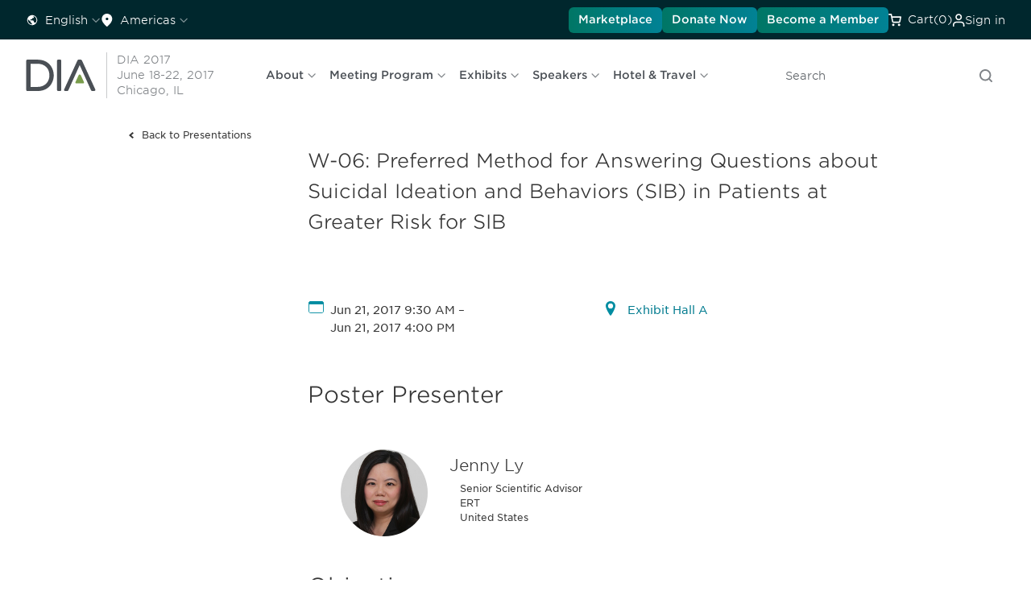

--- FILE ---
content_type: text/html; charset=utf-8
request_url: https://www.diaglobal.org/Flagship/DIA-2017/Program/Posters/Poster-Presentations/Poster-Presentations-Details?ParentProductID=5583268&ProductID=6534996&AbstractID=74198
body_size: 141188
content:


<!DOCTYPE html>
<html lang="en">
<head>
    


<title>DIA 2017 - Poster Presentation Details</title>

    <meta name="keywords" content="Poster Presentation Details" />
    <meta name="description" content="Poster Presentation Details" />
    <meta name="canonical" content="/en/flagship/dia-2017/program/posters/poster-presentations/poster-presentations-details" />
    <meta property="og:type" content="website" />
    <meta property="og:title" content="Poster Presentation Details" />
    <meta property="og:image" content="https://www.diaglobal.org/_Images/site-logo.png" />
        <meta property="og:description" content="Poster Presentation Details" />
    <meta property="og:url" content="https://www.diaglobal.org/en/flagship/dia-2017/program/posters/poster-presentations/poster-presentations-details" />
    <meta name="twitter:card" content="summary_large_image" />
    <meta name="twitter:title" content="Poster Presentation Details" />
    <meta name="twitter:url" content="https://www.diaglobal.org/en/flagship/dia-2017/program/posters/poster-presentations/poster-presentations-details" />
    <meta name="twitter:image" content="https://www.diaglobal.org/_Images/site-logo.png" />
        <meta name="twitter:description" content="Poster Presentation Details" />

    <script>
        window.dataLayer = window.dataLayer || [];
        function gtag() { dataLayer.push(arguments); }
        gtag('consent', 'default', {
            'ad_storage': 'denied',
            'analytics_storage': 'denied',
            'ad_user_data': 'denied',
            'ad_personalization': 'denied',
            'personalization_storage': 'denied',
            'functionality_storage': 'granted',
            'security_storage': 'granted',
            'wait_for_update': 500
        });
        gtag("set", "ads_data_redaction", true);
    </script>

    <!-- Osano script preview -->
    

    <!-- Osano script PROD-->
    <script src="https://cmp.osano.com/AzqQIHU8v6sXfJpGA/2decf488-b3c2-41d6-9ec8-45906895bd1b/osano.js"></script>

    <meta name="viewport" content="width=device-width, initial-scale=1, maximum-scale=1">
    <link href="https://fonts.googleapis.com/icon?family=Material+Icons" rel="stylesheet">
    <link rel="stylesheet" type="text/css" href="//www.diaglobal.org/Common/_webfonts/866723/FFB02471376624B55.css" />
    <link rel="stylesheet" type="text/css" href="/_CSS/styles.css?bust=v59">
    <link rel="stylesheet" type="text/css" media="screen" href="/_CSS/plugins/magnific-popup.css" />
    <link rel="stylesheet" type="text/css" href="/_CSS/intl-tel-input/intlTelInput.css" />

    <!-- Start: Redesign 2023 phase 1-->
    <!--<link rel="stylesheet" type="text/css" href="https://www.diaglobal.org/Common/_webfonts/866723/FFB02471376624B55.css">-->
    <link rel="stylesheet" href="/assets/index-fc85f70c.css">
    <script type="module" crossorigin="" src="/assets/main-0f4134a3.js"></script>
    <!-- End: Redesign 2023 phase 1 -->
    <!--[if lte IE 8]><link rel="stylesheet" type="text/css" href="/_CSS/ie8.css"><![endif]-->

    <script type="text/javascript" src="/_JS/jquery-1.11.1.min.js"></script>
    <script type="text/javascript" src="/_JS/plugins/html5shiv.min.js"></script>
    <script type="text/javascript" src="/_JS/plugins/placeholder.js"></script>
    <script type="text/javascript" src="/_JS/plugins/jquery.cycle2.min.js"></script>
    <script type="text/javascript" src="/_JS/plugins/jquery-ui.min.js"></script>
    <script type="text/javascript" src="/_JS/plugins/jquery.magnific-popup.js"></script>
    <script type="text/javascript" src="/_JS/global.js?bust=v9"></script>
    <script type="text/javascript" src="/_JS/eu-cookie.js?bust=v8"></script>
    <script type="text/javascript" src="/_JS/custom.js?bust=v14"></script>

    
    <script type="text/javascript">
        window.dataLayer = window.dataLayer || [];
        //every time
		
        dataLayer.push({
        'event': 'initialPush',
		'contentAccessLevel': 'Public',
        'contentType': 'flagship',
        'contentType2': 'dia-2017',
        'LoginStatus': 'False',
        'userPersona': '',
		'geoRegion': 'North America'
        });
		
        var showingText = 'Showing';
        var resultsText = 'Results';
        var pagexofyText = 'of';
        var pageText = ' Page';
    </script>
    
        <!-- Google Tag Manager -->
        <script async="1">
            (function (w, d, s, l, i) {
                w[l] = w[l] || []; w[l].push({ 'gtm.start': new Date().getTime(), event: 'gtm.js' }); var f = d.getElementsByTagName(s)[0],
                j = d.createElement(s), dl = l != 'dataLayer' ? '&l=' + l : ''; j.async = true; j.src = 'https://www.googletagmanager.com/gtm.js?id=' + i + dl; f.parentNode.insertBefore(j, f);
            })(window, document, 'script', 'dataLayer', 'GTM-NGVSHP');
        </script>
        <!-- End Google Tag Manager -->

    <script type="text/javascript">
    (function() {
    var didInit = false;
    function initMunchkin() {
    if(didInit === false) {
    didInit = true;
    Munchkin.init('627-VJY-785');

    }
    }
    var s = document.createElement('script');
    s.type = 'text/javascript';
    s.async = true;
    s.src = '//munchkin.marketo.net/munchkin.js';
    s.onreadystatechange = function() {
    if (this.readyState == 'complete' || this.readyState == 'loaded') {
    initMunchkin();
    }
    };
    s.onload = initMunchkin;
    document.getElementsByTagName('head')[0].appendChild(s);
    })();
    </script>

    <!-- Google tag (gtag.js) -->
    <script async src="https://www.googletagmanager.com/gtag/js?id=AW-11402481983"></script>
    <script>
        window.dataLayer = window.dataLayer || [];
        function gtag() { dataLayer.push(arguments); }
        gtag('js', new Date());
        gtag('config', 'AW-11402481983');
    </script>

</head>
<body class="">
        <!-- Google Tag Manager (noscript) -->
        <noscript>
            <iframe src="https://www.googletagmanager.com/ns.html?id='GTM-NGVSHP'" height="0" width="0" style="display:none;visibility:hidden"></iframe>
        </noscript>
        <!-- End Google Tag Manager (noscript) -->

    

    

<div>
    <div>
        <header id="fix-header">
            



<div class="dia">
    <div data-component="utility-bar" class="px-[1rem] xl:px-[2rem] py-[0.5rem] bg-blue-900 flex justify-between">
        <div class="gap-[1.5rem] flex hidden xl:flex">
            


        <div x-data="{
			open: false,
			selected: 'English',
			options: [{ label: 'English', url: '/api/sitecore/Language/LanguageRedirect?langSelected=en&url=%2Fen%2Fflagship%2Fdia-2017%2Fprogram%2Fposters%2Fposter-presentations%2Fposter-presentations-details' },{ label: '中文', url: '/api/sitecore/Language/LanguageRedirect?langSelected=zh-CN&url=%2Fzh-cn%2Fflagship%2Fdia-2017%2Fprogram%2Fposters%2Fposter-presentations%2Fposter-presentations-details' },{ label: '日本語', url: '/api/sitecore/Language/LanguageRedirect?langSelected=ja-JP&url=%2Fja-jp%2Fflagship%2Fdia-2017%2Fprogram%2Fposters%2Fposter-presentations%2Fposter-presentations-details' },{ label: 'Español', url: '/api/sitecore/Language/LanguageRedirect?langSelected=es-LA&url=%2Fes-la%2Fflagship%2Fdia-2017%2Fprogram%2Fposters%2Fposter-presentations%2Fposter-presentations-details' },],
			}"
             x-menu
             x-model="open"
             class="hidden xl:inline-flex items-center relative">
            <button x-menu:button
                    class="flex items-center justify-start py-0 xl:py-[0.38rem] hover:text-green-600"
                    :class="{
				'text-green-600': open,
				'text-white': !open,
				}">
                <svg aria-hidden="true" class="w-4 h-4">
                    <use xlink:href="/icons/icons.svg#earth"></use>
                </svg>

                <span class="t-label -mb-0.5 ml-2 mr-1" x-text="selected"></span>

                <svg aria-hidden="true" class="w-3 h-3 rotate-90 opacity-50">
                    <use xlink:href="/icons/icons.svg#chevron"></use>
                </svg>
            </button>

            <div x-menu:items
                 x-transition.origin.top.left
                 class="absolute min-w-[8.625rem] p-[0.5rem] -left-2 top-12 shadow-50 origin-top-left z-20 bg-white rounded-[0.5rem] outline-none">
                <template x-for="opt in options" :key="opt.label">
                    <a x-menu:item
                       x-bind:href="opt.url"
                       :class="{
						'text-green-600 t-label-bold-desktop': opt.label === selected,
						'text-gray-600 t-label-desktop': opt.label !== selected,
						'bg-light-gray': $menuItem.isActive,
						'bg-white': ! $menuItem.isActive,
						'opacity-50 cursor-not-allowed': $menuItem.isDisabled,
						}"
                       class="flex items-start self-stretch w-full px-[0.75rem] py-[0.5rem] transition-colors"
                       x-text="opt.label">
                    </a>
                </template>
            </div>
        </div>
        <div x-data x-disclosure class="block xl:hidden rounded-lg bg-white w-full accordion !m-0">
            <button x-disclosure:button class="flex gap-x-4 w-full items-center justify-between py-6 text-xl">
                <span class="t-h3-mobile text-gray-800"> Language </span>
                <span x-show="$disclosure.isOpen" x-cloak aria-hidden="true" focusable="false">
                    <svg class="w-6 h-6 text-gray-600"><use xlink:href="/icons/icons.svg#minus"></use></svg>
                </span>
                <span x-show="! $disclosure.isOpen" aria-hidden="true" focusable="false">
                    <svg class="w-6 h-6 text-gray-600"><use xlink:href="/icons/icons.svg#plus"></use></svg>
                </span>
            </button>

            <div x-disclosure:panel x-collapse.duration.500ms>
                <ul class="t-label-desktop text-gray-600 accordion-description pb-6">
                            <li class="py-2 px-3">
                                <a href="/api/sitecore/Language/LanguageRedirect?langSelected=en&amp;url=%2Fen%2Fflagship%2Fdia-2017%2Fprogram%2Fposters%2Fposter-presentations%2Fposter-presentations-details" class="text-gray-600 t-label-desktop hover:text-green-600">English</a>
                            </li>
                            <li class="py-2 px-3">
                                <a href="/api/sitecore/Language/LanguageRedirect?langSelected=zh-CN&amp;url=%2Fzh-cn%2Fflagship%2Fdia-2017%2Fprogram%2Fposters%2Fposter-presentations%2Fposter-presentations-details" class="text-gray-600 t-label-desktop hover:text-green-600">中文</a>
                            </li>
                            <li class="py-2 px-3">
                                <a href="/api/sitecore/Language/LanguageRedirect?langSelected=ja-JP&amp;url=%2Fja-jp%2Fflagship%2Fdia-2017%2Fprogram%2Fposters%2Fposter-presentations%2Fposter-presentations-details" class="text-gray-600 t-label-desktop hover:text-green-600">日本語</a>
                            </li>
                            <li class="py-2 px-3">
                                <a href="/api/sitecore/Language/LanguageRedirect?langSelected=es-LA&amp;url=%2Fes-la%2Fflagship%2Fdia-2017%2Fprogram%2Fposters%2Fposter-presentations%2Fposter-presentations-details" class="text-gray-600 t-label-desktop hover:text-green-600">Espa&#241;ol</a>
                            </li>
                </ul>
            </div>
        </div>

            

        <div x-data="{
			open: false,
			selected: 'Americas',
			options: [{ label: 'Africa', url: '/api/sitecore/Region/RegionRedirect?selectedRegion=ae98e640-fbcf-4a97-9747-263893985531&url=%2Fen%2Fflagship%2Fdia-2017%2Fprogram%2Fposters%2Fposter-presentations%2Fposter-presentations-details' },{ label: 'Americas', url: '/api/sitecore/Region/RegionRedirect?selectedRegion=afb70666-a5a0-4f25-a4d4-2a8a590786a8&url=%2Fen%2Fflagship%2Fdia-2017%2Fprogram%2Fposters%2Fposter-presentations%2Fposter-presentations-details' },{ label: 'Asia Pacific', url: '/api/sitecore/Region/RegionRedirect?selectedRegion=4f955b56-ffe9-48f9-a8a7-a37ccb683cfd&url=%2Fen%2Fflagship%2Fdia-2017%2Fprogram%2Fposters%2Fposter-presentations%2Fposter-presentations-details' },{ label: 'China', url: '/api/sitecore/Region/RegionRedirect?selectedRegion=25637843-6199-4a98-998a-60e3453db79d&url=%2Fen%2Fflagship%2Fdia-2017%2Fprogram%2Fposters%2Fposter-presentations%2Fposter-presentations-details' },{ label: 'Europe', url: '/api/sitecore/Region/RegionRedirect?selectedRegion=eff01fe1-8201-4002-9bb5-24800d5c6db7&url=%2Fen%2Fflagship%2Fdia-2017%2Fprogram%2Fposters%2Fposter-presentations%2Fposter-presentations-details' },{ label: 'Global', url: '/api/sitecore/Region/RegionRedirect?selectedRegion=bb44d1a0-d538-4d32-b310-d103cb3ffba7&url=%2Fen%2Fflagship%2Fdia-2017%2Fprogram%2Fposters%2Fposter-presentations%2Fposter-presentations-details' },{ label: 'India', url: '/api/sitecore/Region/RegionRedirect?selectedRegion=69d2a911-8382-49fb-8151-8eb20e1e6cf5&url=%2Fen%2Fflagship%2Fdia-2017%2Fprogram%2Fposters%2Fposter-presentations%2Fposter-presentations-details' },{ label: 'Japan', url: '/api/sitecore/Region/RegionRedirect?selectedRegion=fbe79523-8a54-4654-a911-f18d40628d01&url=%2Fen%2Fflagship%2Fdia-2017%2Fprogram%2Fposters%2Fposter-presentations%2Fposter-presentations-details' },{ label: 'Korea', url: '/api/sitecore/Region/RegionRedirect?selectedRegion=1ae57bf0-3918-42d1-b78b-123fc352ca44&url=%2Fen%2Fflagship%2Fdia-2017%2Fprogram%2Fposters%2Fposter-presentations%2Fposter-presentations-details' },{ label: 'Latin America', url: '/api/sitecore/Region/RegionRedirect?selectedRegion=8ea14129-5280-49a3-878a-36e41177d338&url=%2Fen%2Fflagship%2Fdia-2017%2Fprogram%2Fposters%2Fposter-presentations%2Fposter-presentations-details' },{ label: 'Middle East', url: '/api/sitecore/Region/RegionRedirect?selectedRegion=255e7e59-2b17-4ca1-a77d-dd83bba02527&url=%2Fen%2Fflagship%2Fdia-2017%2Fprogram%2Fposters%2Fposter-presentations%2Fposter-presentations-details' },{ label: 'Singapore', url: '/api/sitecore/Region/RegionRedirect?selectedRegion=7093ebda-d6ba-4281-b4b6-ee119581e83e&url=%2Fen%2Fflagship%2Fdia-2017%2Fprogram%2Fposters%2Fposter-presentations%2Fposter-presentations-details' },],
			}"
             x-menu
             x-model="open"
             class="header-Region hidden xl:inline-flex items-center relative">
            <button x-menu:button
                    class="flex items-center justify-start py-0 xl:py-[0.38rem] hover:text-green-600"
                    :class="{
				'text-green-600': open,
				'text-white': !open,
				}">
                <svg aria-hidden="true" class="w-4 h-4">
                    <use xlink:href="/icons/icons.svg#location"></use>
                </svg>

                <span class="t-label -mb-0.5 ml-2 mr-1" x-text="selected">Americas</span>

                <svg aria-hidden="true" class="w-3 h-3 rotate-90 opacity-50">
                    <use xlink:href="/icons/icons.svg#chevron"></use>
                </svg>
            </button>

            <div x-menu:items
                 x-transition.origin.top.left
                 class="absolute min-w-[18.75rem] p-[0.5rem] -left-2 top-12 shadow-50 origin-top-left z-20 bg-white rounded-[0.5rem] outline-none">

                <template x-for="opt in options" :key="opt.label">
                    <a x-menu:item
                       x-bind:href="opt.url"
                       :class="{
						'text-green-600 t-label-bold-desktop': opt.label === selected,
						'text-gray-600 t-label-desktop': opt.label !== selected,
						'bg-light-gray': $menuItem.isActive,
						'bg-white': ! $menuItem.isActive,
						'opacity-50 cursor-not-allowed': $menuItem.isDisabled,
						}"
                       class="flex items-start self-stretch w-full px-[0.75rem] py-[0.5rem] transition-colors whitespace-nowrap"
                       x-text="opt.label">
                    </a>
                </template>
            </div>
        </div>
        <div x-data x-disclosure class="block xl:hidden rounded-lg bg-white w-full accordion !m-0">
            <button x-disclosure:button class="flex gap-x-4 w-full items-center justify-between py-6 text-xl">
                <span class="t-h3-mobile text-gray-800"> Region </span>
                <span x-show="$disclosure.isOpen" x-cloak aria-hidden="true" focusable="false">
                    <svg class="w-6 h-6 text-gray-600"><use xlink:href="/icons/icons.svg#minus"></use></svg>
                </span>
                <span x-show="! $disclosure.isOpen" aria-hidden="true" focusable="false">
                    <svg class="w-6 h-6 text-gray-600"><use xlink:href="/icons/icons.svg#plus"></use></svg>
                </span>
            </button>

            <div x-disclosure:panel x-collapse.duration.500ms>
                <ul class="t-label-desktop text-gray-600 accordion-description pb-6">
                        <li class="py-2 px-3">
                            <a href="/api/sitecore/Region/RegionRedirect?selectedRegion=ae98e640-fbcf-4a97-9747-263893985531&amp;url=%2Fen%2Fflagship%2Fdia-2017%2Fprogram%2Fposters%2Fposter-presentations%2Fposter-presentations-details" class="text-gray-600 t-label-desktop hover:bg-light-gray">Africa</a>
                        </li>
                        <li class="py-2 px-3">
                            <a href="/api/sitecore/Region/RegionRedirect?selectedRegion=afb70666-a5a0-4f25-a4d4-2a8a590786a8&amp;url=%2Fen%2Fflagship%2Fdia-2017%2Fprogram%2Fposters%2Fposter-presentations%2Fposter-presentations-details" class="text-green-600 t-label-desktop hover:bg-light-gray">Americas</a>
                        </li>
                        <li class="py-2 px-3">
                            <a href="/api/sitecore/Region/RegionRedirect?selectedRegion=4f955b56-ffe9-48f9-a8a7-a37ccb683cfd&amp;url=%2Fen%2Fflagship%2Fdia-2017%2Fprogram%2Fposters%2Fposter-presentations%2Fposter-presentations-details" class="text-gray-600 t-label-desktop hover:bg-light-gray">Asia Pacific</a>
                        </li>
                        <li class="py-2 px-3">
                            <a href="/api/sitecore/Region/RegionRedirect?selectedRegion=25637843-6199-4a98-998a-60e3453db79d&amp;url=%2Fen%2Fflagship%2Fdia-2017%2Fprogram%2Fposters%2Fposter-presentations%2Fposter-presentations-details" class="text-gray-600 t-label-desktop hover:bg-light-gray">China</a>
                        </li>
                        <li class="py-2 px-3">
                            <a href="/api/sitecore/Region/RegionRedirect?selectedRegion=eff01fe1-8201-4002-9bb5-24800d5c6db7&amp;url=%2Fen%2Fflagship%2Fdia-2017%2Fprogram%2Fposters%2Fposter-presentations%2Fposter-presentations-details" class="text-gray-600 t-label-desktop hover:bg-light-gray">Europe</a>
                        </li>
                        <li class="py-2 px-3">
                            <a href="/api/sitecore/Region/RegionRedirect?selectedRegion=bb44d1a0-d538-4d32-b310-d103cb3ffba7&amp;url=%2Fen%2Fflagship%2Fdia-2017%2Fprogram%2Fposters%2Fposter-presentations%2Fposter-presentations-details" class="text-gray-600 t-label-desktop hover:bg-light-gray">Global</a>
                        </li>
                        <li class="py-2 px-3">
                            <a href="/api/sitecore/Region/RegionRedirect?selectedRegion=69d2a911-8382-49fb-8151-8eb20e1e6cf5&amp;url=%2Fen%2Fflagship%2Fdia-2017%2Fprogram%2Fposters%2Fposter-presentations%2Fposter-presentations-details" class="text-gray-600 t-label-desktop hover:bg-light-gray">India</a>
                        </li>
                        <li class="py-2 px-3">
                            <a href="/api/sitecore/Region/RegionRedirect?selectedRegion=fbe79523-8a54-4654-a911-f18d40628d01&amp;url=%2Fen%2Fflagship%2Fdia-2017%2Fprogram%2Fposters%2Fposter-presentations%2Fposter-presentations-details" class="text-gray-600 t-label-desktop hover:bg-light-gray">Japan</a>
                        </li>
                        <li class="py-2 px-3">
                            <a href="/api/sitecore/Region/RegionRedirect?selectedRegion=1ae57bf0-3918-42d1-b78b-123fc352ca44&amp;url=%2Fen%2Fflagship%2Fdia-2017%2Fprogram%2Fposters%2Fposter-presentations%2Fposter-presentations-details" class="text-gray-600 t-label-desktop hover:bg-light-gray">Korea</a>
                        </li>
                        <li class="py-2 px-3">
                            <a href="/api/sitecore/Region/RegionRedirect?selectedRegion=8ea14129-5280-49a3-878a-36e41177d338&amp;url=%2Fen%2Fflagship%2Fdia-2017%2Fprogram%2Fposters%2Fposter-presentations%2Fposter-presentations-details" class="text-gray-600 t-label-desktop hover:bg-light-gray">Latin America</a>
                        </li>
                        <li class="py-2 px-3">
                            <a href="/api/sitecore/Region/RegionRedirect?selectedRegion=255e7e59-2b17-4ca1-a77d-dd83bba02527&amp;url=%2Fen%2Fflagship%2Fdia-2017%2Fprogram%2Fposters%2Fposter-presentations%2Fposter-presentations-details" class="text-gray-600 t-label-desktop hover:bg-light-gray">Middle East</a>
                        </li>
                        <li class="py-2 px-3">
                            <a href="/api/sitecore/Region/RegionRedirect?selectedRegion=7093ebda-d6ba-4281-b4b6-ee119581e83e&amp;url=%2Fen%2Fflagship%2Fdia-2017%2Fprogram%2Fposters%2Fposter-presentations%2Fposter-presentations-details" class="text-gray-600 t-label-desktop hover:bg-light-gray">Singapore</a>
                        </li>
                </ul>
            </div>
        </div>

        </div>


        <div class="gap-[1.5rem] flex justify-between items-center w-full xl:justify-end">
                <a href="/en/resources/marketplace" target="_blank" data-component="button" class="small-32 primary-green hidden xl:inline-flex" icon="false">Marketplace</a>
                            <a href="/en/general/fundraise" target="_blank" data-component="button" class="small-32 primary-green hidden xl:inline-flex" icon="false">Donate Now</a>
                            <a href="/get-involved/membership" data-component="button" class="small-32 primary-green hidden xl:inline-flex" icon="false">
                    Become a Member
                </a>


            <div class="inline-flex items-center text-white hover:text-green-600 cursor-pointer py-0 xl:py-[0.38rem]">
                <svg aria-hidden="true" class="mr-2 w-4 h-4">
                    <use xlink:href="/icons/icons.svg#cart"></use>
                </svg>

                <a href="/en/cart">
                    <span class="xl:inline-flex -mb-0.5 t-label"><span class="hidden xl:inline">Cart </span>(0)</span>
                </a>
                <input type="hidden" id="CartID" value="af0b04b1-b04e-4cb5-a4b2-f0fc03df739f" />
            </div>

            <div class="inline-flex items-center relative">
                    <!-- start: if user is logged out -->
                    <div x-data
                         x-popover
                         class="relative">
                        <button x-popover:button
                                class="inline-flex gap-2 items-center hover:text-green-600 py-0 xl:py-[0.38rem] transition-colors duration-300 ease-linear"
                                :class="{
					            'text-green-600': $popover.isOpen,
					            'text-white': ! $popover.isOpen,
					            }"
                                type="button">
                            <svg aria-hidden="true" class="w-4 h-4">
                                <use xlink:href="/icons/icons.svg#user"></use>
                            </svg>

                            <span class="-mb-0.5 t-label">Sign in</span>
                        </button>

                        <div x-popover:panel
                             x-cloak
                             x-transition.origin.top.right
                             x-transition:enter.duration.200ms
                             x-transition:leave.duration.100ms
                             class="absolute -right-2 top-12 z-20">





                            <!-- component start: sign-in-card -->
                            <div data-component="sign-in-card" class="flex flex-col gap-[1.5rem] bg-white p-[1rem] xl:p-[1.5rem] rounded-lg w-[19.0625rem] xl:w-[22.625rem] shadow-50">
                                <div class="flex flex-col gap-[0.25rem] items-start self-stretch">
                                    <p class="t-label-desktop text-gray-600">Already a DIA Member? Sign in. Not a member? Join.</p>
                                    <p class="t-overline-desktop text-gray-600">Sign in</p>
                                </div>
                                <div class="flex flex-col gap-[1.5rem]">
                                    <div class="pb-[1.5rem] border-b border-gray-100">
                                        

<form x-data x-sign-in-form class="flex flex-col gap-[1rem]" action="/api/sitecore/Registration/Check" method="post">
    <div class="w-full flex flex-col gap-[0.5rem]">
        <input name="__RequestVerificationToken" type="hidden" value="LMT25myr1Al_T6-9s-uATigjZNCXpDrpKbPD916KlN2a4tj1_c5q9O8wM4qEwjQpKb5Z--qRdAZTwgIH2amEI69gnoM1" />

        <input type="hidden" name="fhController" value="RegistrationController" />
        <input type="hidden" name="fhAction" value="HeaderSignIn" />

        <p x-sign-in-form:errormessage class="t-label-mobile text-pink-500"></p>

        <!-- component start: input-field -->
        <div data-component="input-field" x-data x-input-field="{ id: 'user-id', label: 'User ID', required: true, invalid: false, errorMessage: '', showErrorMessage: false }">
            <label x-input-field:label></label>
            <input x-input-field:input
                   type="text"
                   name="MemberUsername"
                   placeholder="User ID"
                   autocomplete="username"
                   tabindex="1">

            <div x-input-field:errormessage class="errormessage">
            </div>
        </div>
        <!-- component end: input-field -->
        <!-- component start: input-field -->
        <div data-component="input-field"
             x-data="{
         id: 'password',
         label: 'Password',
         required: true,
         invalid: false,
         errorMessage: '',
         showErrorMessage: false,
         show: false
                    }">

            <label data-valmsg-for="MemberPassword" data-valmsg-replace="true" for="Password" class="sr-only"></label>

            <div class="relative">
                <input :type="show ? 'text' : 'password'"
                       x-input-field:input
                       name="MemberPassword"
                       autocomplete="current-password"
                       placeholder="Password"
                       tabindex="2"
                       class="pr-12 w-full border rounded px-3 py-2">

                <button type="button"
                        x-on:click="show = !show"
                        class="absolute inset-y-0 right-0 mr-2 flex items-center text-sm text-gray-600 focus:outline-none">

                    <!-- Show Icon -->
                    <svg x-show="!show" xmlns="http://www.w3.org/2000/svg" class="h-5 w-5" fill="none" viewBox="0 0 24 24" stroke="currentColor">
                        <path stroke-linecap="round" stroke-linejoin="round" stroke-width="2"
                              d="M15 12a3 3 0 11-6 0 3 3 0 016 0z" />
                        <path stroke-linecap="round" stroke-linejoin="round" stroke-width="2"
                              d="M2.458 12C3.732 7.943 7.523 5 12 5c4.477 0 8.268 2.943
                         9.542 7-1.274 4.057-5.065 7-9.542 7-4.477 0-8.268-2.943-9.542-7z" />
                    </svg>

                    <!-- Hide Icon -->
                    <svg x-show="show" xmlns="http://www.w3.org/2000/svg" class="h-5 w-5" fill="none" viewBox="0 0 24 24" stroke="currentColor">
                        <path stroke-linecap="round" stroke-linejoin="round" stroke-width="2"
                              d="M13.875 18.825A10.05 10.05 0 0112 19c-4.477 0-8.268-2.943-9.542-7a10.05
                         10.05 0 012.302-3.692M6.1 6.1a10.05 10.05 0 0113.8 13.8m-2.284-2.284A10.05
                         10.05 0 0121.542 12c-1.274-4.057-5.065-7-9.542-7a10.05 10.05 0
                         00-3.692.675" />
                        <path stroke-linecap="round" stroke-linejoin="round" stroke-width="2"
                              d="M3 3l18 18" />
                    </svg>
                </button>
            </div>

            <div x-input-field:errormessage class="errormessage"></div>
        </div>
        <!-- component end: input-field -->
    </div>

    <div class="custom-checkbox">
        <input x-sign-in-form:rememberme type="checkbox" name="RememberMe" id="remember-me" value="true">
        <span></span>
        <label for="remember-me">Keep me logged in</label>
    </div>

    <!-- component start: button -->
    <button data-component="button"  class="medium-40 primary-blue mb-4" icon="false">
        Sign in
        <!-- if the button has an icon, display the svg here -->
    </button>
    <!-- component end: button -->

</form>









<script type="text/javascript">
    $(document).ready(function () {
        $(".toggle-password").hide();
    });

    $(".password_eye").on('change input', function () {
        var parent = $(this).parent();
        var child = $(parent).children('.password_eye');
        var passwordicon = $(parent).children('.toggle-password');
        if ($(child).length > 0) {
            $(passwordicon).show();
        }
        else {
            $(passwordicon).hide();
        }
    });

    $(".toggle-password").click(function () {
        var parent = $(this).parent();
        $(parent).children('.toggle-password').toggleClass("fa-eye fa-eye-slash");
        var input = $(parent).children('.password_eye');
        input.attr('type') === 'password' ? input.attr('type', 'text') : input.attr('type', 'password')
    });


</script>



                                            <p class="t-label-desktop text-gray-600">
                                                <a href="/en/user/userid-help" class="text-green-600 t-label-b-desktop">Forgot User ID?</a> or <a href="/en/user/password-help" class="text-green-600 t-label-b-desktop">Forgot Password?</a>
                                            </p>
                                    </div>
                                        <div class="flex flex-col gap-[0.25rem]">
                                            <p class="t-overline-desktop">Not a Member?</p>
                                            <p><a class="t-label-b-desktop text-green-600" href="/en/registration/sign-in-page">Create Account and Join</a></p>
                                        </div>
                                </div>
                            </div>
                            <!-- component end: sign-in-card -->



                        </div>
                    </div>
                    <!-- end: if user is logged out -->


            </div>

        </div>

    </div>
</div>



<div class="dia">
    <div data-component="main-nav" x-data x-main-nav id="main-nav">
        


<div class="flex items-center grow justify-start px-4 xl:px-0 shrink overflow-hidden">
    <a href="/">
        <img class="h-8 w-[4.375rem] max-w-none xl:w-[5.5rem] xl:h-10" src="/assets/images/dia-logo.svg" width="88" height="40" alt="DIA">
    </a>


    <div class="flex flex-col justify-start items-start xl:mr-[3rem] ml-2 pl-2 xl:ml-3 xl:pl-3 border-l border-solid border-gray-200 t-label-mobile xl:t-label-desktop text-gray-400 w-auto md:max-w-[13.08rem]">
        <a href="/Flagship/DIA-2017" class="whitespace-nowrap">DIA 2017 <br />June 18-22, 2017<br />Chicago, IL<br />

</a>
    </div>

    <nav x-main-nav:nav class="hidden xl:flex items-center grow shrink overflow-hidden relative">
        <div x-main-nav:prev
             x-cloak
             class="more-arrow-prev absolute top-0 bottom-0 items-center justify-start pointer-events-none">
            <button type="button" class="pointer-events-auto t-label-b-desktop text-blue-600 flex items-center outline-none">
                <svg class="text-blue-600 w-4 h-4 mr-2 rotate-180">
                    <use class="group-hover:hidden" xlink:href="/icons/icons.svg#double-chevron"></use>
                </svg>
                More
            </button>
        </div>


        <div class="flex whitespace-nowrap overflow-x-auto scroll-smooth">
            <div class="flex overflow-auto scroll-smooth" x-main-nav:menu>
                    <div x-data="{
						open: false,
						}"
                         x-menu
                         x-model="open"
                         class="top-nav-list-item flex items-center top-nav-list pl-4 flex gap-x-6 items-center">
                        <button x-menu:button
                                class="flex items-center justify-start py-[0.38rem] hover:text-green-600 t-label-b-desktop text-gray-600 whitespace-nowrap">
                            <span :class="{ 'text-green-600': open }">About</span>

                            <svg aria-hidden="true"
                                 class="text-gray-400 w-3 h-3 ml-1 inline"
                                 :class="{ 'text-green-600': open }">
                                <use xlink:href="/icons/icons.svg#arrow-down"></use>
                            </svg>
                        </button>

                        <template x-teleport="#main-nav">



                            <div x-cloak
                                 x-menu:items
                                 x-transition.origin.top.left
                                 :style="open ? { left: `${$root.getBoundingClientRect().x - 2}px` } : { left: `${$root.getBoundingClientRect().x - 2}px` }"
                                 :class="open ? 'flex' : '!hidden'"
                                 class="absolute min-w-[8.625rem] p-[0.5rem] top-[72px] shadow-50 origin-top-left z-20 bg-white rounded-[0.5rem] outline-none flex flex-wrap max-h-[18rem]">

                                    <div class="flex items-start self-stretch w-[15.1875rem] min-h-[1.24rem]">
                                        <a x-menu:item
                                           href="/en/flagship/dia-2017/about/conference"
                                           :class="{
									    'text-green-600 t-label-bold-desktop': location.href.includes('/iframe.html'),
									    'text-gray-600 t-label-desktop': !location.href.includes('/iframe.html'),
									    'bg-light-gray': $menuItem.isActive,
									    'bg-white': ! $menuItem.isActive,
									    'opacity-50 cursor-not-allowed': $menuItem.isDisabled,
									    }"
                                           class="w-full transition-colors px-[0.75rem] py-[0.5rem]" >
                                            DIA 2017 Annual Meeting
                                        </a>
                                    </div>
                                    <!---->
                                    <div class="flex items-start self-stretch w-[15.1875rem] min-h-[1.24rem]">
                                        <a x-menu:item
                                           href="/en/flagship/dia-2017/about/register"
                                           :class="{
									    'text-green-600 t-label-bold-desktop': location.href.includes('/iframe.html'),
									    'text-gray-600 t-label-desktop': !location.href.includes('/iframe.html'),
									    'bg-light-gray': $menuItem.isActive,
									    'bg-white': ! $menuItem.isActive,
									    'opacity-50 cursor-not-allowed': $menuItem.isDisabled,
									    }"
                                           class="w-full transition-colors px-[0.75rem] py-[0.5rem]" >
                                            Register
                                        </a>
                                    </div>
                                    <!---->
                                    <div class="flex items-start self-stretch w-[15.1875rem] min-h-[1.24rem]">
                                        <a x-menu:item
                                           href="/en/flagship/dia-2017/about/committee"
                                           :class="{
									    'text-green-600 t-label-bold-desktop': location.href.includes('/iframe.html'),
									    'text-gray-600 t-label-desktop': !location.href.includes('/iframe.html'),
									    'bg-light-gray': $menuItem.isActive,
									    'bg-white': ! $menuItem.isActive,
									    'opacity-50 cursor-not-allowed': $menuItem.isDisabled,
									    }"
                                           class="w-full transition-colors px-[0.75rem] py-[0.5rem]" >
                                            Program Committee
                                        </a>
                                    </div>
                                    <!---->
                                    <div class="flex items-start self-stretch w-[15.1875rem] min-h-[1.24rem]">
                                        <a x-menu:item
                                           href="/en/flagship/dia-2017/about/networking"
                                           :class="{
									    'text-green-600 t-label-bold-desktop': location.href.includes('/iframe.html'),
									    'text-gray-600 t-label-desktop': !location.href.includes('/iframe.html'),
									    'bg-light-gray': $menuItem.isActive,
									    'bg-white': ! $menuItem.isActive,
									    'opacity-50 cursor-not-allowed': $menuItem.isDisabled,
									    }"
                                           class="w-full transition-colors px-[0.75rem] py-[0.5rem]" >
                                            Networking
                                        </a>
                                    </div>
                                    <!---->
                                            <div class="flex items-start self-stretch w-[15.1875rem] min-h-[1.24rem] pl-7">
                                                <a x-menu:item
                                                   href="/en/flagship/dia-2017/about/mobile-app"
                                                   :class="{
									                'text-green-600 t-label-bold-desktop': location.href.includes('/iframe.html'),
									                'text-gray-600 t-label-desktop': !location.href.includes('/iframe.html'),
									                'bg-light-gray': $menuItem.isActive,
									                'bg-white': ! $menuItem.isActive,
									                'opacity-50 cursor-not-allowed': $menuItem.isDisabled,
									                }"
                                                   class="w-full transition-colors px-[0.75rem] py-[0.5rem]" >
                                                    Mobile App
                                                </a>
                                            </div>
                                    <div class="flex items-start self-stretch w-[15.1875rem] min-h-[1.24rem]">
                                        <a x-menu:item
                                           href="/en/flagship/dia-2017/about/attendee-benefits"
                                           :class="{
									    'text-green-600 t-label-bold-desktop': location.href.includes('/iframe.html'),
									    'text-gray-600 t-label-desktop': !location.href.includes('/iframe.html'),
									    'bg-light-gray': $menuItem.isActive,
									    'bg-white': ! $menuItem.isActive,
									    'opacity-50 cursor-not-allowed': $menuItem.isDisabled,
									    }"
                                           class="w-full transition-colors px-[0.75rem] py-[0.5rem]" >
                                            Attendee Benefits
                                        </a>
                                    </div>
                                    <!---->
                                    <div class="flex items-start self-stretch w-[15.1875rem] min-h-[1.24rem]">
                                        <a x-menu:item
                                           href="/en/flagship/dia-2017/about/events"
                                           :class="{
									    'text-green-600 t-label-bold-desktop': location.href.includes('/iframe.html'),
									    'text-gray-600 t-label-desktop': !location.href.includes('/iframe.html'),
									    'bg-light-gray': $menuItem.isActive,
									    'bg-white': ! $menuItem.isActive,
									    'opacity-50 cursor-not-allowed': $menuItem.isDisabled,
									    }"
                                           class="w-full transition-colors px-[0.75rem] py-[0.5rem]" >
                                            Upcoming Events
                                        </a>
                                    </div>
                                    <!---->
                                    <div class="flex items-start self-stretch w-[15.1875rem] min-h-[1.24rem]">
                                        <a x-menu:item
                                           href="/en/flagship/dia-2017/about/policies"
                                           :class="{
									    'text-green-600 t-label-bold-desktop': location.href.includes('/iframe.html'),
									    'text-gray-600 t-label-desktop': !location.href.includes('/iframe.html'),
									    'bg-light-gray': $menuItem.isActive,
									    'bg-white': ! $menuItem.isActive,
									    'opacity-50 cursor-not-allowed': $menuItem.isDisabled,
									    }"
                                           class="w-full transition-colors px-[0.75rem] py-[0.5rem]" >
                                            Policies
                                        </a>
                                    </div>
                                    <!---->
                                    <div class="flex items-start self-stretch w-[15.1875rem] min-h-[1.24rem]">
                                        <a x-menu:item
                                           href="/en/flagship/dia-2017/about/future-locations"
                                           :class="{
									    'text-green-600 t-label-bold-desktop': location.href.includes('/iframe.html'),
									    'text-gray-600 t-label-desktop': !location.href.includes('/iframe.html'),
									    'bg-light-gray': $menuItem.isActive,
									    'bg-white': ! $menuItem.isActive,
									    'opacity-50 cursor-not-allowed': $menuItem.isDisabled,
									    }"
                                           class="w-full transition-colors px-[0.75rem] py-[0.5rem]" >
                                            Future Locations
                                        </a>
                                    </div>
                                    <!---->
                                    <div class="flex items-start self-stretch w-[15.1875rem] min-h-[1.24rem]">
                                        <a x-menu:item
                                           href="/en/flagship/dia-2017/about/press-and-media"
                                           :class="{
									    'text-green-600 t-label-bold-desktop': location.href.includes('/iframe.html'),
									    'text-gray-600 t-label-desktop': !location.href.includes('/iframe.html'),
									    'bg-light-gray': $menuItem.isActive,
									    'bg-white': ! $menuItem.isActive,
									    'opacity-50 cursor-not-allowed': $menuItem.isDisabled,
									    }"
                                           class="w-full transition-colors px-[0.75rem] py-[0.5rem]" >
                                            Press &amp; Media
                                        </a>
                                    </div>
                                    <!---->
                                    <div class="flex items-start self-stretch w-[15.1875rem] min-h-[1.24rem]">
                                        <a x-menu:item
                                           href="/en/flagship/dia-2017/about/contact"
                                           :class="{
									    'text-green-600 t-label-bold-desktop': location.href.includes('/iframe.html'),
									    'text-gray-600 t-label-desktop': !location.href.includes('/iframe.html'),
									    'bg-light-gray': $menuItem.isActive,
									    'bg-white': ! $menuItem.isActive,
									    'opacity-50 cursor-not-allowed': $menuItem.isDisabled,
									    }"
                                           class="w-full transition-colors px-[0.75rem] py-[0.5rem]" >
                                            Contact
                                        </a>
                                    </div>
                                    <!---->
                            </div>
                        </template>
                    </div>
                    <div x-data="{
						open: false,
						}"
                         x-menu
                         x-model="open"
                         class="top-nav-list-item flex items-center top-nav-list pl-4 flex gap-x-6 items-center">
                        <button x-menu:button
                                class="flex items-center justify-start py-[0.38rem] hover:text-green-600 t-label-b-desktop text-gray-600 whitespace-nowrap">
                            <span :class="{ 'text-green-600': open }">Meeting Program</span>

                            <svg aria-hidden="true"
                                 class="text-gray-400 w-3 h-3 ml-1 inline"
                                 :class="{ 'text-green-600': open }">
                                <use xlink:href="/icons/icons.svg#arrow-down"></use>
                            </svg>
                        </button>

                        <template x-teleport="#main-nav">



                            <div x-cloak
                                 x-menu:items
                                 x-transition.origin.top.left
                                 :style="open ? { left: `${$root.getBoundingClientRect().x - 2}px` } : { left: `${$root.getBoundingClientRect().x - 2}px` }"
                                 :class="open ? 'flex' : '!hidden'"
                                 class="absolute min-w-[8.625rem] p-[0.5rem] top-[72px] shadow-50 origin-top-left z-20 bg-white rounded-[0.5rem] outline-none flex flex-wrap max-h-[18rem]">

                                    <div class="flex items-start self-stretch w-[15.1875rem] min-h-[1.24rem]">
                                        <a x-menu:item
                                           href="http://engage.diaglobal.org/DIA2017Program.html"
                                           :class="{
									    'text-green-600 t-label-bold-desktop': location.href.includes('/iframe.html'),
									    'text-gray-600 t-label-desktop': !location.href.includes('/iframe.html'),
									    'bg-light-gray': $menuItem.isActive,
									    'bg-white': ! $menuItem.isActive,
									    'opacity-50 cursor-not-allowed': $menuItem.isDisabled,
									    }"
                                           class="w-full transition-colors px-[0.75rem] py-[0.5rem]"  target=_blank>
                                            Downloadable Program
                                        </a>
                                    </div>
                                    <!---->
                                    <div class="flex items-start self-stretch w-[15.1875rem] min-h-[1.24rem]">
                                        <a x-menu:item
                                           href="/en/flagship/dia-2017/program/keynote-speaker"
                                           :class="{
									    'text-green-600 t-label-bold-desktop': location.href.includes('/iframe.html'),
									    'text-gray-600 t-label-desktop': !location.href.includes('/iframe.html'),
									    'bg-light-gray': $menuItem.isActive,
									    'bg-white': ! $menuItem.isActive,
									    'opacity-50 cursor-not-allowed': $menuItem.isDisabled,
									    }"
                                           class="w-full transition-colors px-[0.75rem] py-[0.5rem]" >
                                            About the Keynote Speaker
                                        </a>
                                    </div>
                                    <!---->
                                    <div class="flex items-start self-stretch w-[15.1875rem] min-h-[1.24rem]">
                                        <a x-menu:item
                                           href="/en/flagship/dia-2017/program/tracks"
                                           :class="{
									    'text-green-600 t-label-bold-desktop': location.href.includes('/iframe.html'),
									    'text-gray-600 t-label-desktop': !location.href.includes('/iframe.html'),
									    'bg-light-gray': $menuItem.isActive,
									    'bg-white': ! $menuItem.isActive,
									    'opacity-50 cursor-not-allowed': $menuItem.isDisabled,
									    }"
                                           class="w-full transition-colors px-[0.75rem] py-[0.5rem]" >
                                            Tracks and Features
                                        </a>
                                    </div>
                                    <!---->
                                            <div class="flex items-start self-stretch w-[15.1875rem] min-h-[1.24rem] pl-7">
                                                <a x-menu:item
                                                   href="/en/flagship/dia-2017/program/diamond"
                                                   :class="{
									                'text-green-600 t-label-bold-desktop': location.href.includes('/iframe.html'),
									                'text-gray-600 t-label-desktop': !location.href.includes('/iframe.html'),
									                'bg-light-gray': $menuItem.isActive,
									                'bg-white': ! $menuItem.isActive,
									                'opacity-50 cursor-not-allowed': $menuItem.isDisabled,
									                }"
                                                   class="w-full transition-colors px-[0.75rem] py-[0.5rem]" >
                                                    DIAmond Sessions
                                                </a>
                                            </div>
                                            <div class="flex items-start self-stretch w-[15.1875rem] min-h-[1.24rem] pl-7">
                                                <a x-menu:item
                                                   href="/en/flagship/dia-2017/program/tutorials"
                                                   :class="{
									                'text-green-600 t-label-bold-desktop': location.href.includes('/iframe.html'),
									                'text-gray-600 t-label-desktop': !location.href.includes('/iframe.html'),
									                'bg-light-gray': $menuItem.isActive,
									                'bg-white': ! $menuItem.isActive,
									                'opacity-50 cursor-not-allowed': $menuItem.isDisabled,
									                }"
                                                   class="w-full transition-colors px-[0.75rem] py-[0.5rem]" >
                                                    Short Courses &amp; Professional Development
                                                </a>
                                            </div>
                                            <div class="flex items-start self-stretch w-[15.1875rem] min-h-[1.24rem] pl-7">
                                                <a x-menu:item
                                                   href="/en/flagship/dia-2017/program/sched"
                                                   :class="{
									                'text-green-600 t-label-bold-desktop': location.href.includes('/iframe.html'),
									                'text-gray-600 t-label-desktop': !location.href.includes('/iframe.html'),
									                'bg-light-gray': $menuItem.isActive,
									                'bg-white': ! $menuItem.isActive,
									                'opacity-50 cursor-not-allowed': $menuItem.isDisabled,
									                }"
                                                   class="w-full transition-colors px-[0.75rem] py-[0.5rem]" >
                                                    Program
                                                </a>
                                            </div>
                                    <div class="flex items-start self-stretch w-[15.1875rem] min-h-[1.24rem]">
                                        <a x-menu:item
                                           href="/en/flagship/dia-2017/program/students"
                                           :class="{
									    'text-green-600 t-label-bold-desktop': location.href.includes('/iframe.html'),
									    'text-gray-600 t-label-desktop': !location.href.includes('/iframe.html'),
									    'bg-light-gray': $menuItem.isActive,
									    'bg-white': ! $menuItem.isActive,
									    'opacity-50 cursor-not-allowed': $menuItem.isDisabled,
									    }"
                                           class="w-full transition-colors px-[0.75rem] py-[0.5rem]" >
                                            Student Opportunities
                                        </a>
                                    </div>
                                    <!---->
                                    <div class="flex items-start self-stretch w-[15.1875rem] min-h-[1.24rem]">
                                        <a x-menu:item
                                           href="/en/flagship/dia-2017/program/posters"
                                           :class="{
									    'text-green-600 t-label-bold-desktop': location.href.includes('/iframe.html'),
									    'text-gray-600 t-label-desktop': !location.href.includes('/iframe.html'),
									    'bg-light-gray': $menuItem.isActive,
									    'bg-white': ! $menuItem.isActive,
									    'opacity-50 cursor-not-allowed': $menuItem.isDisabled,
									    }"
                                           class="w-full transition-colors px-[0.75rem] py-[0.5rem]" >
                                            Professional &amp; Student Posters 
                                        </a>
                                    </div>
                                    <!---->
                                            <div class="flex items-start self-stretch w-[15.1875rem] min-h-[1.24rem] pl-7">
                                                <a x-menu:item
                                                   href="/en/flagship/dia-2017/program/posters/poster-presentations"
                                                   :class="{
									                'text-green-600 t-label-bold-desktop': location.href.includes('/iframe.html'),
									                'text-gray-600 t-label-desktop': !location.href.includes('/iframe.html'),
									                'bg-light-gray': $menuItem.isActive,
									                'bg-white': ! $menuItem.isActive,
									                'opacity-50 cursor-not-allowed': $menuItem.isDisabled,
									                }"
                                                   class="w-full transition-colors px-[0.75rem] py-[0.5rem]" >
                                                    Presentations
                                                </a>
                                            </div>
                                    <div class="flex items-start self-stretch w-[15.1875rem] min-h-[1.24rem]">
                                        <a x-menu:item
                                           href="/en/flagship/dia-2017/program/career-fair"
                                           :class="{
									    'text-green-600 t-label-bold-desktop': location.href.includes('/iframe.html'),
									    'text-gray-600 t-label-desktop': !location.href.includes('/iframe.html'),
									    'bg-light-gray': $menuItem.isActive,
									    'bg-white': ! $menuItem.isActive,
									    'opacity-50 cursor-not-allowed': $menuItem.isDisabled,
									    }"
                                           class="w-full transition-colors px-[0.75rem] py-[0.5rem]" >
                                            Career Fair
                                        </a>
                                    </div>
                                    <!---->
                                    <div class="flex items-start self-stretch w-[15.1875rem] min-h-[1.24rem]">
                                        <a x-menu:item
                                           href="/en/flagship/dia-2017/program/continuing-education-credits"
                                           :class="{
									    'text-green-600 t-label-bold-desktop': location.href.includes('/iframe.html'),
									    'text-gray-600 t-label-desktop': !location.href.includes('/iframe.html'),
									    'bg-light-gray': $menuItem.isActive,
									    'bg-white': ! $menuItem.isActive,
									    'opacity-50 cursor-not-allowed': $menuItem.isDisabled,
									    }"
                                           class="w-full transition-colors px-[0.75rem] py-[0.5rem]" >
                                            Continuing Education Credits
                                        </a>
                                    </div>
                                    <!---->
                                            <div class="flex items-start self-stretch w-[15.1875rem] min-h-[1.24rem] pl-7">
                                                <a x-menu:item
                                                   href="/en/flagship/dia-2017/program/continuing-education-credits/disclosures"
                                                   :class="{
									                'text-green-600 t-label-bold-desktop': location.href.includes('/iframe.html'),
									                'text-gray-600 t-label-desktop': !location.href.includes('/iframe.html'),
									                'bg-light-gray': $menuItem.isActive,
									                'bg-white': ! $menuItem.isActive,
									                'opacity-50 cursor-not-allowed': $menuItem.isDisabled,
									                }"
                                                   class="w-full transition-colors px-[0.75rem] py-[0.5rem]" >
                                                    Disclosures
                                                </a>
                                            </div>
                                    <div class="flex items-start self-stretch w-[15.1875rem] min-h-[1.24rem]">
                                        <a x-menu:item
                                           href="http://www.diaglobal.org/Integration/ePac-Presentations-Access.aspx?Productid=5583268&amp;MeetingCode=17001"
                                           :class="{
									    'text-green-600 t-label-bold-desktop': location.href.includes('/iframe.html'),
									    'text-gray-600 t-label-desktop': !location.href.includes('/iframe.html'),
									    'bg-light-gray': $menuItem.isActive,
									    'bg-white': ! $menuItem.isActive,
									    'opacity-50 cursor-not-allowed': $menuItem.isDisabled,
									    }"
                                           class="w-full transition-colors px-[0.75rem] py-[0.5rem]"  target=&#39;&#39;>
                                            Access Presentations
                                        </a>
                                    </div>
                                    <!---->
                            </div>
                        </template>
                    </div>
                    <div x-data="{
						open: false,
						}"
                         x-menu
                         x-model="open"
                         class="top-nav-list-item flex items-center top-nav-list pl-4 flex gap-x-6 items-center">
                        <button x-menu:button
                                class="flex items-center justify-start py-[0.38rem] hover:text-green-600 t-label-b-desktop text-gray-600 whitespace-nowrap">
                            <span :class="{ 'text-green-600': open }">Exhibits</span>

                            <svg aria-hidden="true"
                                 class="text-gray-400 w-3 h-3 ml-1 inline"
                                 :class="{ 'text-green-600': open }">
                                <use xlink:href="/icons/icons.svg#arrow-down"></use>
                            </svg>
                        </button>

                        <template x-teleport="#main-nav">



                            <div x-cloak
                                 x-menu:items
                                 x-transition.origin.top.left
                                 :style="open ? { left: `${$root.getBoundingClientRect().x - 2}px` } : { left: `${$root.getBoundingClientRect().x - 2}px` }"
                                 :class="open ? 'flex' : '!hidden'"
                                 class="absolute min-w-[8.625rem] p-[0.5rem] top-[72px] shadow-50 origin-top-left z-20 bg-white rounded-[0.5rem] outline-none flex flex-wrap max-h-[18rem]">

                                    <div class="flex items-start self-stretch w-[15.1875rem] min-h-[1.24rem]">
                                        <a x-menu:item
                                           href="/en/flagship/dia-2017/exhibits/about"
                                           :class="{
									    'text-green-600 t-label-bold-desktop': location.href.includes('/iframe.html'),
									    'text-gray-600 t-label-desktop': !location.href.includes('/iframe.html'),
									    'bg-light-gray': $menuItem.isActive,
									    'bg-white': ! $menuItem.isActive,
									    'opacity-50 cursor-not-allowed': $menuItem.isDisabled,
									    }"
                                           class="w-full transition-colors px-[0.75rem] py-[0.5rem]" >
                                            About
                                        </a>
                                    </div>
                                    <!---->
                                    <div class="flex items-start self-stretch w-[15.1875rem] min-h-[1.24rem]">
                                        <a x-menu:item
                                           href="/en/flagship/dia-2017/exhibits/career-fair"
                                           :class="{
									    'text-green-600 t-label-bold-desktop': location.href.includes('/iframe.html'),
									    'text-gray-600 t-label-desktop': !location.href.includes('/iframe.html'),
									    'bg-light-gray': $menuItem.isActive,
									    'bg-white': ! $menuItem.isActive,
									    'opacity-50 cursor-not-allowed': $menuItem.isDisabled,
									    }"
                                           class="w-full transition-colors px-[0.75rem] py-[0.5rem]" >
                                            Career Fair
                                        </a>
                                    </div>
                                    <!---->
                                    <div class="flex items-start self-stretch w-[15.1875rem] min-h-[1.24rem]">
                                        <a x-menu:item
                                           href="/en/flagship/dia-2017/exhibits/exhibitor-resource-center"
                                           :class="{
									    'text-green-600 t-label-bold-desktop': location.href.includes('/iframe.html'),
									    'text-gray-600 t-label-desktop': !location.href.includes('/iframe.html'),
									    'bg-light-gray': $menuItem.isActive,
									    'bg-white': ! $menuItem.isActive,
									    'opacity-50 cursor-not-allowed': $menuItem.isDisabled,
									    }"
                                           class="w-full transition-colors px-[0.75rem] py-[0.5rem]" >
                                            Exhibitor Resource Center
                                        </a>
                                    </div>
                                    <!---->
                                    <div class="flex items-start self-stretch w-[15.1875rem] min-h-[1.24rem]">
                                        <a x-menu:item
                                           href="/en/flagship/dia-2017/exhibits/authorized-vendors"
                                           :class="{
									    'text-green-600 t-label-bold-desktop': location.href.includes('/iframe.html'),
									    'text-gray-600 t-label-desktop': !location.href.includes('/iframe.html'),
									    'bg-light-gray': $menuItem.isActive,
									    'bg-white': ! $menuItem.isActive,
									    'opacity-50 cursor-not-allowed': $menuItem.isDisabled,
									    }"
                                           class="w-full transition-colors px-[0.75rem] py-[0.5rem]" >
                                            Authorized Vendors
                                        </a>
                                    </div>
                                    <!---->
                                    <div class="flex items-start self-stretch w-[15.1875rem] min-h-[1.24rem]">
                                        <a x-menu:item
                                           href="/en/flagship/dia-2017/exhibits/marketing-and-advertising"
                                           :class="{
									    'text-green-600 t-label-bold-desktop': location.href.includes('/iframe.html'),
									    'text-gray-600 t-label-desktop': !location.href.includes('/iframe.html'),
									    'bg-light-gray': $menuItem.isActive,
									    'bg-white': ! $menuItem.isActive,
									    'opacity-50 cursor-not-allowed': $menuItem.isDisabled,
									    }"
                                           class="w-full transition-colors px-[0.75rem] py-[0.5rem]" >
                                            Marketing &amp; Advertising
                                        </a>
                                    </div>
                                    <!---->
                                    <div class="flex items-start self-stretch w-[15.1875rem] min-h-[1.24rem]">
                                        <a x-menu:item
                                           href="/en/flagship/dia-2017/exhibits/policies-and-procedures"
                                           :class="{
									    'text-green-600 t-label-bold-desktop': location.href.includes('/iframe.html'),
									    'text-gray-600 t-label-desktop': !location.href.includes('/iframe.html'),
									    'bg-light-gray': $menuItem.isActive,
									    'bg-white': ! $menuItem.isActive,
									    'opacity-50 cursor-not-allowed': $menuItem.isDisabled,
									    }"
                                           class="w-full transition-colors px-[0.75rem] py-[0.5rem]" >
                                            Policies &amp; Procedures
                                        </a>
                                    </div>
                                    <!---->
                            </div>
                        </template>
                    </div>
                    <div x-data="{
						open: false,
						}"
                         x-menu
                         x-model="open"
                         class="top-nav-list-item flex items-center top-nav-list pl-4 flex gap-x-6 items-center">
                        <button x-menu:button
                                class="flex items-center justify-start py-[0.38rem] hover:text-green-600 t-label-b-desktop text-gray-600 whitespace-nowrap">
                            <span :class="{ 'text-green-600': open }">Speakers</span>

                            <svg aria-hidden="true"
                                 class="text-gray-400 w-3 h-3 ml-1 inline"
                                 :class="{ 'text-green-600': open }">
                                <use xlink:href="/icons/icons.svg#arrow-down"></use>
                            </svg>
                        </button>

                        <template x-teleport="#main-nav">



                            <div x-cloak
                                 x-menu:items
                                 x-transition.origin.top.left
                                 :style="open ? { left: `${$root.getBoundingClientRect().x - 2}px` } : { left: `${$root.getBoundingClientRect().x - 2}px` }"
                                 :class="open ? 'flex' : '!hidden'"
                                 class="absolute min-w-[8.625rem] p-[0.5rem] top-[72px] shadow-50 origin-top-left z-20 bg-white rounded-[0.5rem] outline-none flex flex-wrap max-h-[18rem]">

                                    <div class="flex items-start self-stretch w-[15.1875rem] min-h-[1.24rem]">
                                        <a x-menu:item
                                           href="/en/flagship/dia-2017/speakers/speakers-corner"
                                           :class="{
									    'text-green-600 t-label-bold-desktop': location.href.includes('/iframe.html'),
									    'text-gray-600 t-label-desktop': !location.href.includes('/iframe.html'),
									    'bg-light-gray': $menuItem.isActive,
									    'bg-white': ! $menuItem.isActive,
									    'opacity-50 cursor-not-allowed': $menuItem.isDisabled,
									    }"
                                           class="w-full transition-colors px-[0.75rem] py-[0.5rem]" >
                                            Speakers Corner
                                        </a>
                                    </div>
                                    <!---->
                                    <div class="flex items-start self-stretch w-[15.1875rem] min-h-[1.24rem]">
                                        <a x-menu:item
                                           href="/en/flagship/dia-2017/speakers/program-development-guidelines"
                                           :class="{
									    'text-green-600 t-label-bold-desktop': location.href.includes('/iframe.html'),
									    'text-gray-600 t-label-desktop': !location.href.includes('/iframe.html'),
									    'bg-light-gray': $menuItem.isActive,
									    'bg-white': ! $menuItem.isActive,
									    'opacity-50 cursor-not-allowed': $menuItem.isDisabled,
									    }"
                                           class="w-full transition-colors px-[0.75rem] py-[0.5rem]" >
                                            Program Development Guidelines
                                        </a>
                                    </div>
                                    <!---->
                                    <div class="flex items-start self-stretch w-[15.1875rem] min-h-[1.24rem]">
                                        <a x-menu:item
                                           href="http://rs.diaglobal.org/Flagship-Meetings/DIA-2017/Speakers/Upload-Presentations"
                                           :class="{
									    'text-green-600 t-label-bold-desktop': location.href.includes('/iframe.html'),
									    'text-gray-600 t-label-desktop': !location.href.includes('/iframe.html'),
									    'bg-light-gray': $menuItem.isActive,
									    'bg-white': ! $menuItem.isActive,
									    'opacity-50 cursor-not-allowed': $menuItem.isDisabled,
									    }"
                                           class="w-full transition-colors px-[0.75rem] py-[0.5rem]"  target=&#39;_blank&#39;>
                                            Upload Presentations
                                        </a>
                                    </div>
                                    <!---->
                                    <div class="flex items-start self-stretch w-[15.1875rem] min-h-[1.24rem]">
                                        <a x-menu:item
                                           href="/en/flagship/dia-2017/program/speakers"
                                           :class="{
									    'text-green-600 t-label-bold-desktop': location.href.includes('/iframe.html'),
									    'text-gray-600 t-label-desktop': !location.href.includes('/iframe.html'),
									    'bg-light-gray': $menuItem.isActive,
									    'bg-white': ! $menuItem.isActive,
									    'opacity-50 cursor-not-allowed': $menuItem.isDisabled,
									    }"
                                           class="w-full transition-colors px-[0.75rem] py-[0.5rem]" >
                                            Who’s Who at DIA 2017?
                                        </a>
                                    </div>
                                    <!---->
                            </div>
                        </template>
                    </div>
                    <div x-data="{
						open: false,
						}"
                         x-menu
                         x-model="open"
                         class="top-nav-list-item flex items-center top-nav-list pl-4 flex gap-x-6 items-center">
                        <button x-menu:button
                                class="flex items-center justify-start py-[0.38rem] hover:text-green-600 t-label-b-desktop text-gray-600 whitespace-nowrap">
                            <span :class="{ 'text-green-600': open }">Hotel &amp; Travel</span>

                            <svg aria-hidden="true"
                                 class="text-gray-400 w-3 h-3 ml-1 inline"
                                 :class="{ 'text-green-600': open }">
                                <use xlink:href="/icons/icons.svg#arrow-down"></use>
                            </svg>
                        </button>

                        <template x-teleport="#main-nav">



                            <div x-cloak
                                 x-menu:items
                                 x-transition.origin.top.left
                                 :style="open ? { left: `${$root.getBoundingClientRect().x - 2}px` } : { left: `${$root.getBoundingClientRect().x - 2}px` }"
                                 :class="open ? 'flex' : '!hidden'"
                                 class="absolute min-w-[8.625rem] p-[0.5rem] top-[72px] shadow-50 origin-top-left z-20 bg-white rounded-[0.5rem] outline-none flex flex-wrap max-h-[18rem]">

                                    <div class="flex items-start self-stretch w-[15.1875rem] min-h-[1.24rem]">
                                        <a x-menu:item
                                           href="/en/flagship/dia-2017/hotel-and-travel/hotel"
                                           :class="{
									    'text-green-600 t-label-bold-desktop': location.href.includes('/iframe.html'),
									    'text-gray-600 t-label-desktop': !location.href.includes('/iframe.html'),
									    'bg-light-gray': $menuItem.isActive,
									    'bg-white': ! $menuItem.isActive,
									    'opacity-50 cursor-not-allowed': $menuItem.isDisabled,
									    }"
                                           class="w-full transition-colors px-[0.75rem] py-[0.5rem]" >
                                            Hotel
                                        </a>
                                    </div>
                                    <!---->
                                    <div class="flex items-start self-stretch w-[15.1875rem] min-h-[1.24rem]">
                                        <a x-menu:item
                                           href="/en/flagship/dia-2017/hotel-and-travel/travel"
                                           :class="{
									    'text-green-600 t-label-bold-desktop': location.href.includes('/iframe.html'),
									    'text-gray-600 t-label-desktop': !location.href.includes('/iframe.html'),
									    'bg-light-gray': $menuItem.isActive,
									    'bg-white': ! $menuItem.isActive,
									    'opacity-50 cursor-not-allowed': $menuItem.isDisabled,
									    }"
                                           class="w-full transition-colors px-[0.75rem] py-[0.5rem]" >
                                            Travel
                                        </a>
                                    </div>
                                    <!---->
                                    <div class="flex items-start self-stretch w-[15.1875rem] min-h-[1.24rem]">
                                        <a x-menu:item
                                           href="/en/flagship/dia-2017/hotel-and-travel/about-the-location"
                                           :class="{
									    'text-green-600 t-label-bold-desktop': location.href.includes('/iframe.html'),
									    'text-gray-600 t-label-desktop': !location.href.includes('/iframe.html'),
									    'bg-light-gray': $menuItem.isActive,
									    'bg-white': ! $menuItem.isActive,
									    'opacity-50 cursor-not-allowed': $menuItem.isDisabled,
									    }"
                                           class="w-full transition-colors px-[0.75rem] py-[0.5rem]" >
                                            About the Location
                                        </a>
                                    </div>
                                    <!---->
                                            <div class="flex items-start self-stretch w-[15.1875rem] min-h-[1.24rem] pl-7">
                                                <a x-menu:item
                                                   href="http://www.choosechicago.com/DIA2017/"
                                                   :class="{
									                'text-green-600 t-label-bold-desktop': location.href.includes('/iframe.html'),
									                'text-gray-600 t-label-desktop': !location.href.includes('/iframe.html'),
									                'bg-light-gray': $menuItem.isActive,
									                'bg-white': ! $menuItem.isActive,
									                'opacity-50 cursor-not-allowed': $menuItem.isDisabled,
									                }"
                                                   class="w-full transition-colors px-[0.75rem] py-[0.5rem]"  target=&#39;_blank&#39;>
                                                    Discover Chicago
                                                </a>
                                            </div>
                                            <div class="flex items-start self-stretch w-[15.1875rem] min-h-[1.24rem] pl-7">
                                                <a x-menu:item
                                                   href="http://chicagoconcierge.com/dia/"
                                                   :class="{
									                'text-green-600 t-label-bold-desktop': location.href.includes('/iframe.html'),
									                'text-gray-600 t-label-desktop': !location.href.includes('/iframe.html'),
									                'bg-light-gray': $menuItem.isActive,
									                'bg-white': ! $menuItem.isActive,
									                'opacity-50 cursor-not-allowed': $menuItem.isDisabled,
									                }"
                                                   class="w-full transition-colors px-[0.75rem] py-[0.5rem]"  target=_blank>
                                                    Chicago Concierge
                                                </a>
                                            </div>
                                            <div class="flex items-start self-stretch w-[15.1875rem] min-h-[1.24rem] pl-7">
                                                <a x-menu:item
                                                   href="http://chicagoconcierge.com/dia/deals"
                                                   :class="{
									                'text-green-600 t-label-bold-desktop': location.href.includes('/iframe.html'),
									                'text-gray-600 t-label-desktop': !location.href.includes('/iframe.html'),
									                'bg-light-gray': $menuItem.isActive,
									                'bg-white': ! $menuItem.isActive,
									                'opacity-50 cursor-not-allowed': $menuItem.isDisabled,
									                }"
                                                   class="w-full transition-colors px-[0.75rem] py-[0.5rem]"  target=_blank>
                                                    Show Your Badge Discounts
                                                </a>
                                            </div>
                            </div>
                        </template>
                    </div>
            </div>
        </div>

        <div x-main-nav:next
             x-cloak
             class="more-arrow-next absolute top-0 bottom-0 items-center justify-end pointer-events-none">
            <button type="button" class="pointer-events-auto t-label-b-desktop text-blue-600 flex items-center outline-none">
                More
                <svg class="text-blue-600 w-4 h-4 ml-2">
                    <use class="group-hover:hidden" xlink:href="/icons/icons.svg#double-chevron"></use>
                </svg>
            </button>
        </div>
    </nav>
</div>
<div>
    <div class="xl:hidden px-4 xl:px-0 flex items-center justify-end">
        <!-- TODO: make hamburger menu a button that toggles the mobile-nav drawer -->
        <button x-main-nav:toggle
                type="button">
            <svg aria-hidden="true" class="text-gray-600 w-6 h-6">
                <use xlink:href="/icons/icons.svg#hamb-menu"></use>
            </svg>
        </button>
    </div>

    <div class="hidden xl:flex mx-0 bg-light-gray bg-white px-0 py-0 w-auto flex-row items-center gap-6">


        <!-- component start: search -->
        <form data-component="search" class="relative p-[0.0625rem] rounded-lg w-full xl:w-auto" data-search-url="/en/search">
            <input type="search" class="relative box-border h-12 xl:h-[2.375rem] w-full z-10 bg-white rounded-lg border-none px-3 pr-9 inline-flex items-center t-label-desktop text-gray-600 min-w-0 lg:min-w-[17.75rem] focus:shadow-shadow-50 focus:outline-none" placeholder="Search" id="input-header-search">

            <button type="button" class="absolute group right-2 h-10 top-1 xl:h-8 w-10 xl:w-8 z-10 aspect-square flex items-center justify-center search--button">
                <span class="sr-only">Search</span>

                <svg aria-hidden="true" class="w-4 h-4 group-hover:text-blue-600">
                    <use xlink:href="/icons/icons.svg#search"></use>
                </svg>
            </button>
        </form>


    </div>
</div>
<!-- mobile dialog -->
<div x-dialog
     x-model="$mainNav.isMobileDialogOpen"
     x-cloak
     class="fixed inset-0 overflow-hidden z-30">
    <!-- overlay -->
    <div x-dialog:overlay
         x-transition.opacity
         class="fixed inset-0 bg-black bg-opacity-50"></div>

    <!-- panel -->
    <div class="fixed inset-y-0 right-0 w-full">
        <div x-dialog:panel
             x-transition:enter="transition ease-out duration-300"
             x-transition:enter-start="translate-x-full"
             x-transition:enter-end="translate-x-0"
             x-transition:leave="transition ease-in duration-300"
             x-transition:leave-start="translate-x-0"
             x-transition:leave-end="translate-x-full"
             class="w-full h-full bg-white">








            <!-- component start: mobile-nav -->
            <div data-component="mobile-nav" class="block h-[100vh]">
                <div class="flex items-center justify-between p-4 bg-white gap-x-4 ">
                    <div class="flex items-center justify-start shrink overflow-hidden">
                        <a href="/">
                            <img class="h-8 w-[4.375rem] max-w-none" src="/assets/images/dia-logo.svg" width="88" height="40" alt="Go to the home page">
                        </a>


                        <div class="flex flex-col justify-start items-start ml-2 pl-2 border-l border-solid border-gray-200 t-label-mobile text-gray-400 w-auto md:max-w-[13.08rem]">
                            <a href="/Flagship/DIA-2017" class="whitespace-nowrap">DIA 2017 <br />June 18-22, 2017<br />Chicago, IL<br />

</a>
                        </div>

                    </div>

                    <div class="flex items-center justify-end">
                        <button x-main-nav:toggle
                                type="button">
                            <svg aria-hidden="true" class="text-gray-600 w-6 h-6">
                                <use xlink:href="/icons/icons.svg#close"></use>
                            </svg>
                        </button>
                    </div>
                </div>

                <nav class="items-center grid grid-cols-1 col-span-2 relative max-h-full scroll-smooth overflow-y-auto">
                    <div class="mt-8 px-4 md:px-16">


                        <!-- component start: search -->
                        <form data-component="search" class="relative p-[0.0625rem] rounded-lg w-full xl:w-auto" data-search-url="/en/search">
                            <input type="search" class="relative box-border h-12 xl:h-[2.375rem] w-full z-10 bg-white rounded-lg border-none px-3 pr-9 inline-flex items-center t-label-desktop text-gray-600 min-w-0 lg:min-w-[17.75rem] focus:shadow-shadow-50 focus:outline-none" placeholder="Search" id="input-header-search">

                            <button type="button" class="absolute group right-2 h-10 top-1 xl:h-8 w-10 xl:w-8 z-10 aspect-square flex items-center justify-center search--button">
                                <span class="sr-only">Search</span>

                                <svg aria-hidden="true" class="w-4 h-4 group-hover:text-blue-600">
                                    <use xlink:href="/icons/icons.svg#search"></use>
                                </svg>
                            </button>
                        </form>
                        <!-- component end: search -->



                    </div>

                    <div class="pb-[10rem]">

                        <div class="block px-4 md:px-16">

                                <div x-data x-disclosure class="rounded-lg bg-white w-full accordion !m-0">
                                    <button x-disclosure:button class="flex gap-x-4 w-full items-center justify-between py-6 text-xl">
                                        <span class="t-h3-mobile text-gray-800"> About </span>
                                        <span x-show="$disclosure.isOpen" x-cloak aria-hidden="true" focusable="false">
                                            <svg class="w-6 h-6 text-gray-600"><use xlink:href="/icons/icons.svg#minus"></use></svg>
                                        </span>
                                        <span x-show="! $disclosure.isOpen" aria-hidden="true" focusable="false">
                                            <svg class="w-6 h-6 text-gray-600"><use xlink:href="/icons/icons.svg#plus"></use></svg>
                                        </span>
                                    </button>



                                    <div x-disclosure:panel x-collapse.duration.500ms>
                                        <ul class="t-label-desktop text-gray-600 accordion-description pb-6">

                                                <li class="py-2 px-3">
                                                    <a href="/en/flagship/dia-2017/about/conference" class="text-gray-600 t-label-desktop hover:text-green-600" >DIA 2017 Annual Meeting</a>
                                                </li>
                                                <li class="py-2 px-3">
                                                    <a href="/en/flagship/dia-2017/about/register" class="text-gray-600 t-label-desktop hover:text-green-600" >Register</a>
                                                </li>
                                                <li class="py-2 px-3">
                                                    <a href="/en/flagship/dia-2017/about/committee" class="text-gray-600 t-label-desktop hover:text-green-600" >Program Committee</a>
                                                </li>
                                                <li class="py-2 px-3">
                                                    <a href="/en/flagship/dia-2017/about/networking" class="text-gray-600 t-label-desktop hover:text-green-600" >Networking</a>
                                                </li>
                                                        <li class="py-2 px-3 pl-7">
                                                            <a href="/en/flagship/dia-2017/about/mobile-app" class="text-gray-600 t-label-desktop hover:text-green-600" >Mobile App</a>
                                                        </li>
                                                <li class="py-2 px-3">
                                                    <a href="/en/flagship/dia-2017/about/attendee-benefits" class="text-gray-600 t-label-desktop hover:text-green-600" >Attendee Benefits</a>
                                                </li>
                                                <li class="py-2 px-3">
                                                    <a href="/en/flagship/dia-2017/about/events" class="text-gray-600 t-label-desktop hover:text-green-600" >Upcoming Events</a>
                                                </li>
                                                <li class="py-2 px-3">
                                                    <a href="/en/flagship/dia-2017/about/policies" class="text-gray-600 t-label-desktop hover:text-green-600" >Policies</a>
                                                </li>
                                                <li class="py-2 px-3">
                                                    <a href="/en/flagship/dia-2017/about/future-locations" class="text-gray-600 t-label-desktop hover:text-green-600" >Future Locations</a>
                                                </li>
                                                <li class="py-2 px-3">
                                                    <a href="/en/flagship/dia-2017/about/press-and-media" class="text-gray-600 t-label-desktop hover:text-green-600" >Press &amp; Media</a>
                                                </li>
                                                <li class="py-2 px-3">
                                                    <a href="/en/flagship/dia-2017/about/contact" class="text-gray-600 t-label-desktop hover:text-green-600" >Contact</a>
                                                </li>
                                        </ul>
                                    </div>
                                </div>
                                <div x-data x-disclosure class="rounded-lg bg-white w-full accordion !m-0">
                                    <button x-disclosure:button class="flex gap-x-4 w-full items-center justify-between py-6 text-xl">
                                        <span class="t-h3-mobile text-gray-800"> Meeting Program </span>
                                        <span x-show="$disclosure.isOpen" x-cloak aria-hidden="true" focusable="false">
                                            <svg class="w-6 h-6 text-gray-600"><use xlink:href="/icons/icons.svg#minus"></use></svg>
                                        </span>
                                        <span x-show="! $disclosure.isOpen" aria-hidden="true" focusable="false">
                                            <svg class="w-6 h-6 text-gray-600"><use xlink:href="/icons/icons.svg#plus"></use></svg>
                                        </span>
                                    </button>



                                    <div x-disclosure:panel x-collapse.duration.500ms>
                                        <ul class="t-label-desktop text-gray-600 accordion-description pb-6">

                                                <li class="py-2 px-3">
                                                    <a href="http://engage.diaglobal.org/DIA2017Program.html" class="text-gray-600 t-label-desktop hover:text-green-600"  target=_blank>Downloadable Program</a>
                                                </li>
                                                <li class="py-2 px-3">
                                                    <a href="/en/flagship/dia-2017/program/keynote-speaker" class="text-gray-600 t-label-desktop hover:text-green-600" >About the Keynote Speaker</a>
                                                </li>
                                                <li class="py-2 px-3">
                                                    <a href="/en/flagship/dia-2017/program/tracks" class="text-gray-600 t-label-desktop hover:text-green-600" >Tracks and Features</a>
                                                </li>
                                                        <li class="py-2 px-3 pl-7">
                                                            <a href="/en/flagship/dia-2017/program/diamond" class="text-gray-600 t-label-desktop hover:text-green-600" >DIAmond Sessions</a>
                                                        </li>
                                                        <li class="py-2 px-3 pl-7">
                                                            <a href="/en/flagship/dia-2017/program/tutorials" class="text-gray-600 t-label-desktop hover:text-green-600" >Short Courses &amp; Professional Development</a>
                                                        </li>
                                                        <li class="py-2 px-3 pl-7">
                                                            <a href="/en/flagship/dia-2017/program/sched" class="text-gray-600 t-label-desktop hover:text-green-600" >Program</a>
                                                        </li>
                                                <li class="py-2 px-3">
                                                    <a href="/en/flagship/dia-2017/program/students" class="text-gray-600 t-label-desktop hover:text-green-600" >Student Opportunities</a>
                                                </li>
                                                <li class="py-2 px-3">
                                                    <a href="/en/flagship/dia-2017/program/posters" class="text-gray-600 t-label-desktop hover:text-green-600" >Professional &amp; Student Posters </a>
                                                </li>
                                                        <li class="py-2 px-3 pl-7">
                                                            <a href="/en/flagship/dia-2017/program/posters/poster-presentations" class="text-gray-600 t-label-desktop hover:text-green-600" >Presentations</a>
                                                        </li>
                                                <li class="py-2 px-3">
                                                    <a href="/en/flagship/dia-2017/program/career-fair" class="text-gray-600 t-label-desktop hover:text-green-600" >Career Fair</a>
                                                </li>
                                                <li class="py-2 px-3">
                                                    <a href="/en/flagship/dia-2017/program/continuing-education-credits" class="text-gray-600 t-label-desktop hover:text-green-600" >Continuing Education Credits</a>
                                                </li>
                                                        <li class="py-2 px-3 pl-7">
                                                            <a href="/en/flagship/dia-2017/program/continuing-education-credits/disclosures" class="text-gray-600 t-label-desktop hover:text-green-600" >Disclosures</a>
                                                        </li>
                                                <li class="py-2 px-3">
                                                    <a href="http://www.diaglobal.org/Integration/ePac-Presentations-Access.aspx?Productid=5583268&amp;MeetingCode=17001" class="text-gray-600 t-label-desktop hover:text-green-600"  target=&#39;&#39;>Access Presentations</a>
                                                </li>
                                        </ul>
                                    </div>
                                </div>
                                <div x-data x-disclosure class="rounded-lg bg-white w-full accordion !m-0">
                                    <button x-disclosure:button class="flex gap-x-4 w-full items-center justify-between py-6 text-xl">
                                        <span class="t-h3-mobile text-gray-800"> Exhibits </span>
                                        <span x-show="$disclosure.isOpen" x-cloak aria-hidden="true" focusable="false">
                                            <svg class="w-6 h-6 text-gray-600"><use xlink:href="/icons/icons.svg#minus"></use></svg>
                                        </span>
                                        <span x-show="! $disclosure.isOpen" aria-hidden="true" focusable="false">
                                            <svg class="w-6 h-6 text-gray-600"><use xlink:href="/icons/icons.svg#plus"></use></svg>
                                        </span>
                                    </button>



                                    <div x-disclosure:panel x-collapse.duration.500ms>
                                        <ul class="t-label-desktop text-gray-600 accordion-description pb-6">

                                                <li class="py-2 px-3">
                                                    <a href="/en/flagship/dia-2017/exhibits/about" class="text-gray-600 t-label-desktop hover:text-green-600" >About</a>
                                                </li>
                                                <li class="py-2 px-3">
                                                    <a href="/en/flagship/dia-2017/exhibits/career-fair" class="text-gray-600 t-label-desktop hover:text-green-600" >Career Fair</a>
                                                </li>
                                                <li class="py-2 px-3">
                                                    <a href="/en/flagship/dia-2017/exhibits/exhibitor-resource-center" class="text-gray-600 t-label-desktop hover:text-green-600" >Exhibitor Resource Center</a>
                                                </li>
                                                <li class="py-2 px-3">
                                                    <a href="/en/flagship/dia-2017/exhibits/authorized-vendors" class="text-gray-600 t-label-desktop hover:text-green-600" >Authorized Vendors</a>
                                                </li>
                                                <li class="py-2 px-3">
                                                    <a href="/en/flagship/dia-2017/exhibits/marketing-and-advertising" class="text-gray-600 t-label-desktop hover:text-green-600" >Marketing &amp; Advertising</a>
                                                </li>
                                                <li class="py-2 px-3">
                                                    <a href="/en/flagship/dia-2017/exhibits/policies-and-procedures" class="text-gray-600 t-label-desktop hover:text-green-600" >Policies &amp; Procedures</a>
                                                </li>
                                        </ul>
                                    </div>
                                </div>
                                <div x-data x-disclosure class="rounded-lg bg-white w-full accordion !m-0">
                                    <button x-disclosure:button class="flex gap-x-4 w-full items-center justify-between py-6 text-xl">
                                        <span class="t-h3-mobile text-gray-800"> Speakers </span>
                                        <span x-show="$disclosure.isOpen" x-cloak aria-hidden="true" focusable="false">
                                            <svg class="w-6 h-6 text-gray-600"><use xlink:href="/icons/icons.svg#minus"></use></svg>
                                        </span>
                                        <span x-show="! $disclosure.isOpen" aria-hidden="true" focusable="false">
                                            <svg class="w-6 h-6 text-gray-600"><use xlink:href="/icons/icons.svg#plus"></use></svg>
                                        </span>
                                    </button>



                                    <div x-disclosure:panel x-collapse.duration.500ms>
                                        <ul class="t-label-desktop text-gray-600 accordion-description pb-6">

                                                <li class="py-2 px-3">
                                                    <a href="/en/flagship/dia-2017/speakers/speakers-corner" class="text-gray-600 t-label-desktop hover:text-green-600" >Speakers Corner</a>
                                                </li>
                                                <li class="py-2 px-3">
                                                    <a href="/en/flagship/dia-2017/speakers/program-development-guidelines" class="text-gray-600 t-label-desktop hover:text-green-600" >Program Development Guidelines</a>
                                                </li>
                                                <li class="py-2 px-3">
                                                    <a href="http://rs.diaglobal.org/Flagship-Meetings/DIA-2017/Speakers/Upload-Presentations" class="text-gray-600 t-label-desktop hover:text-green-600"  target=&#39;_blank&#39;>Upload Presentations</a>
                                                </li>
                                                <li class="py-2 px-3">
                                                    <a href="/en/flagship/dia-2017/program/speakers" class="text-gray-600 t-label-desktop hover:text-green-600" >Who’s Who at DIA 2017?</a>
                                                </li>
                                        </ul>
                                    </div>
                                </div>
                                <div x-data x-disclosure class="rounded-lg bg-white w-full accordion !m-0">
                                    <button x-disclosure:button class="flex gap-x-4 w-full items-center justify-between py-6 text-xl">
                                        <span class="t-h3-mobile text-gray-800"> Hotel &amp; Travel </span>
                                        <span x-show="$disclosure.isOpen" x-cloak aria-hidden="true" focusable="false">
                                            <svg class="w-6 h-6 text-gray-600"><use xlink:href="/icons/icons.svg#minus"></use></svg>
                                        </span>
                                        <span x-show="! $disclosure.isOpen" aria-hidden="true" focusable="false">
                                            <svg class="w-6 h-6 text-gray-600"><use xlink:href="/icons/icons.svg#plus"></use></svg>
                                        </span>
                                    </button>



                                    <div x-disclosure:panel x-collapse.duration.500ms>
                                        <ul class="t-label-desktop text-gray-600 accordion-description pb-6">

                                                <li class="py-2 px-3">
                                                    <a href="/en/flagship/dia-2017/hotel-and-travel/hotel" class="text-gray-600 t-label-desktop hover:text-green-600" >Hotel</a>
                                                </li>
                                                <li class="py-2 px-3">
                                                    <a href="/en/flagship/dia-2017/hotel-and-travel/travel" class="text-gray-600 t-label-desktop hover:text-green-600" >Travel</a>
                                                </li>
                                                <li class="py-2 px-3">
                                                    <a href="/en/flagship/dia-2017/hotel-and-travel/about-the-location" class="text-gray-600 t-label-desktop hover:text-green-600" >About the Location</a>
                                                </li>
                                                        <li class="py-2 px-3 pl-7">
                                                            <a href="http://www.choosechicago.com/DIA2017/" class="text-gray-600 t-label-desktop hover:text-green-600"  target=&#39;_blank&#39;>Discover Chicago</a>
                                                        </li>
                                                        <li class="py-2 px-3 pl-7">
                                                            <a href="http://chicagoconcierge.com/dia/" class="text-gray-600 t-label-desktop hover:text-green-600"  target=_blank>Chicago Concierge</a>
                                                        </li>
                                                        <li class="py-2 px-3 pl-7">
                                                            <a href="http://chicagoconcierge.com/dia/deals" class="text-gray-600 t-label-desktop hover:text-green-600"  target=_blank>Show Your Badge Discounts</a>
                                                        </li>
                                        </ul>
                                    </div>
                                </div>

                        </div>

                        <div class="flex flex-col justify-center items-center px-4 py-6 bg-light-gray min-w-full md:px-16">
                                <p class="text-gray-600 text-center t-body-b-mobile mb-[12.5px]">First time here? Explore the benefits of becoming a member.</p>
                                <a href="/en/registration/sign-in-page?source=joindia" data-component="button" class="large-48 primary-green w-full" icon="false">
                                    <span>Become a Member</span>
                                </a>
                        </div>

                        <div class="px-4 md:px-16">
                            


        <div x-data="{
			open: false,
			selected: 'English',
			options: [{ label: 'English', url: '/api/sitecore/Language/LanguageRedirect?langSelected=en&url=%2Fen%2Fflagship%2Fdia-2017%2Fprogram%2Fposters%2Fposter-presentations%2Fposter-presentations-details' },{ label: '中文', url: '/api/sitecore/Language/LanguageRedirect?langSelected=zh-CN&url=%2Fzh-cn%2Fflagship%2Fdia-2017%2Fprogram%2Fposters%2Fposter-presentations%2Fposter-presentations-details' },{ label: '日本語', url: '/api/sitecore/Language/LanguageRedirect?langSelected=ja-JP&url=%2Fja-jp%2Fflagship%2Fdia-2017%2Fprogram%2Fposters%2Fposter-presentations%2Fposter-presentations-details' },{ label: 'Español', url: '/api/sitecore/Language/LanguageRedirect?langSelected=es-LA&url=%2Fes-la%2Fflagship%2Fdia-2017%2Fprogram%2Fposters%2Fposter-presentations%2Fposter-presentations-details' },],
			}"
             x-menu
             x-model="open"
             class="hidden xl:inline-flex items-center relative">
            <button x-menu:button
                    class="flex items-center justify-start py-0 xl:py-[0.38rem] hover:text-green-600"
                    :class="{
				'text-green-600': open,
				'text-white': !open,
				}">
                <svg aria-hidden="true" class="w-4 h-4">
                    <use xlink:href="/icons/icons.svg#earth"></use>
                </svg>

                <span class="t-label -mb-0.5 ml-2 mr-1" x-text="selected"></span>

                <svg aria-hidden="true" class="w-3 h-3 rotate-90 opacity-50">
                    <use xlink:href="/icons/icons.svg#chevron"></use>
                </svg>
            </button>

            <div x-menu:items
                 x-transition.origin.top.left
                 class="absolute min-w-[8.625rem] p-[0.5rem] -left-2 top-12 shadow-50 origin-top-left z-20 bg-white rounded-[0.5rem] outline-none">
                <template x-for="opt in options" :key="opt.label">
                    <a x-menu:item
                       x-bind:href="opt.url"
                       :class="{
						'text-green-600 t-label-bold-desktop': opt.label === selected,
						'text-gray-600 t-label-desktop': opt.label !== selected,
						'bg-light-gray': $menuItem.isActive,
						'bg-white': ! $menuItem.isActive,
						'opacity-50 cursor-not-allowed': $menuItem.isDisabled,
						}"
                       class="flex items-start self-stretch w-full px-[0.75rem] py-[0.5rem] transition-colors"
                       x-text="opt.label">
                    </a>
                </template>
            </div>
        </div>
        <div x-data x-disclosure class="block xl:hidden rounded-lg bg-white w-full accordion !m-0">
            <button x-disclosure:button class="flex gap-x-4 w-full items-center justify-between py-6 text-xl">
                <span class="t-h3-mobile text-gray-800"> Language </span>
                <span x-show="$disclosure.isOpen" x-cloak aria-hidden="true" focusable="false">
                    <svg class="w-6 h-6 text-gray-600"><use xlink:href="/icons/icons.svg#minus"></use></svg>
                </span>
                <span x-show="! $disclosure.isOpen" aria-hidden="true" focusable="false">
                    <svg class="w-6 h-6 text-gray-600"><use xlink:href="/icons/icons.svg#plus"></use></svg>
                </span>
            </button>

            <div x-disclosure:panel x-collapse.duration.500ms>
                <ul class="t-label-desktop text-gray-600 accordion-description pb-6">
                            <li class="py-2 px-3">
                                <a href="/api/sitecore/Language/LanguageRedirect?langSelected=en&amp;url=%2Fen%2Fflagship%2Fdia-2017%2Fprogram%2Fposters%2Fposter-presentations%2Fposter-presentations-details" class="text-gray-600 t-label-desktop hover:text-green-600">English</a>
                            </li>
                            <li class="py-2 px-3">
                                <a href="/api/sitecore/Language/LanguageRedirect?langSelected=zh-CN&amp;url=%2Fzh-cn%2Fflagship%2Fdia-2017%2Fprogram%2Fposters%2Fposter-presentations%2Fposter-presentations-details" class="text-gray-600 t-label-desktop hover:text-green-600">中文</a>
                            </li>
                            <li class="py-2 px-3">
                                <a href="/api/sitecore/Language/LanguageRedirect?langSelected=ja-JP&amp;url=%2Fja-jp%2Fflagship%2Fdia-2017%2Fprogram%2Fposters%2Fposter-presentations%2Fposter-presentations-details" class="text-gray-600 t-label-desktop hover:text-green-600">日本語</a>
                            </li>
                            <li class="py-2 px-3">
                                <a href="/api/sitecore/Language/LanguageRedirect?langSelected=es-LA&amp;url=%2Fes-la%2Fflagship%2Fdia-2017%2Fprogram%2Fposters%2Fposter-presentations%2Fposter-presentations-details" class="text-gray-600 t-label-desktop hover:text-green-600">Espa&#241;ol</a>
                            </li>
                </ul>
            </div>
        </div>

                            

        <div x-data="{
			open: false,
			selected: 'Americas',
			options: [{ label: 'Africa', url: '/api/sitecore/Region/RegionRedirect?selectedRegion=ae98e640-fbcf-4a97-9747-263893985531&url=%2Fen%2Fflagship%2Fdia-2017%2Fprogram%2Fposters%2Fposter-presentations%2Fposter-presentations-details' },{ label: 'Americas', url: '/api/sitecore/Region/RegionRedirect?selectedRegion=afb70666-a5a0-4f25-a4d4-2a8a590786a8&url=%2Fen%2Fflagship%2Fdia-2017%2Fprogram%2Fposters%2Fposter-presentations%2Fposter-presentations-details' },{ label: 'Asia Pacific', url: '/api/sitecore/Region/RegionRedirect?selectedRegion=4f955b56-ffe9-48f9-a8a7-a37ccb683cfd&url=%2Fen%2Fflagship%2Fdia-2017%2Fprogram%2Fposters%2Fposter-presentations%2Fposter-presentations-details' },{ label: 'China', url: '/api/sitecore/Region/RegionRedirect?selectedRegion=25637843-6199-4a98-998a-60e3453db79d&url=%2Fen%2Fflagship%2Fdia-2017%2Fprogram%2Fposters%2Fposter-presentations%2Fposter-presentations-details' },{ label: 'Europe', url: '/api/sitecore/Region/RegionRedirect?selectedRegion=eff01fe1-8201-4002-9bb5-24800d5c6db7&url=%2Fen%2Fflagship%2Fdia-2017%2Fprogram%2Fposters%2Fposter-presentations%2Fposter-presentations-details' },{ label: 'Global', url: '/api/sitecore/Region/RegionRedirect?selectedRegion=bb44d1a0-d538-4d32-b310-d103cb3ffba7&url=%2Fen%2Fflagship%2Fdia-2017%2Fprogram%2Fposters%2Fposter-presentations%2Fposter-presentations-details' },{ label: 'India', url: '/api/sitecore/Region/RegionRedirect?selectedRegion=69d2a911-8382-49fb-8151-8eb20e1e6cf5&url=%2Fen%2Fflagship%2Fdia-2017%2Fprogram%2Fposters%2Fposter-presentations%2Fposter-presentations-details' },{ label: 'Japan', url: '/api/sitecore/Region/RegionRedirect?selectedRegion=fbe79523-8a54-4654-a911-f18d40628d01&url=%2Fen%2Fflagship%2Fdia-2017%2Fprogram%2Fposters%2Fposter-presentations%2Fposter-presentations-details' },{ label: 'Korea', url: '/api/sitecore/Region/RegionRedirect?selectedRegion=1ae57bf0-3918-42d1-b78b-123fc352ca44&url=%2Fen%2Fflagship%2Fdia-2017%2Fprogram%2Fposters%2Fposter-presentations%2Fposter-presentations-details' },{ label: 'Latin America', url: '/api/sitecore/Region/RegionRedirect?selectedRegion=8ea14129-5280-49a3-878a-36e41177d338&url=%2Fen%2Fflagship%2Fdia-2017%2Fprogram%2Fposters%2Fposter-presentations%2Fposter-presentations-details' },{ label: 'Middle East', url: '/api/sitecore/Region/RegionRedirect?selectedRegion=255e7e59-2b17-4ca1-a77d-dd83bba02527&url=%2Fen%2Fflagship%2Fdia-2017%2Fprogram%2Fposters%2Fposter-presentations%2Fposter-presentations-details' },{ label: 'Singapore', url: '/api/sitecore/Region/RegionRedirect?selectedRegion=7093ebda-d6ba-4281-b4b6-ee119581e83e&url=%2Fen%2Fflagship%2Fdia-2017%2Fprogram%2Fposters%2Fposter-presentations%2Fposter-presentations-details' },],
			}"
             x-menu
             x-model="open"
             class="header-Region hidden xl:inline-flex items-center relative">
            <button x-menu:button
                    class="flex items-center justify-start py-0 xl:py-[0.38rem] hover:text-green-600"
                    :class="{
				'text-green-600': open,
				'text-white': !open,
				}">
                <svg aria-hidden="true" class="w-4 h-4">
                    <use xlink:href="/icons/icons.svg#location"></use>
                </svg>

                <span class="t-label -mb-0.5 ml-2 mr-1" x-text="selected">Americas</span>

                <svg aria-hidden="true" class="w-3 h-3 rotate-90 opacity-50">
                    <use xlink:href="/icons/icons.svg#chevron"></use>
                </svg>
            </button>

            <div x-menu:items
                 x-transition.origin.top.left
                 class="absolute min-w-[18.75rem] p-[0.5rem] -left-2 top-12 shadow-50 origin-top-left z-20 bg-white rounded-[0.5rem] outline-none">

                <template x-for="opt in options" :key="opt.label">
                    <a x-menu:item
                       x-bind:href="opt.url"
                       :class="{
						'text-green-600 t-label-bold-desktop': opt.label === selected,
						'text-gray-600 t-label-desktop': opt.label !== selected,
						'bg-light-gray': $menuItem.isActive,
						'bg-white': ! $menuItem.isActive,
						'opacity-50 cursor-not-allowed': $menuItem.isDisabled,
						}"
                       class="flex items-start self-stretch w-full px-[0.75rem] py-[0.5rem] transition-colors whitespace-nowrap"
                       x-text="opt.label">
                    </a>
                </template>
            </div>
        </div>
        <div x-data x-disclosure class="block xl:hidden rounded-lg bg-white w-full accordion !m-0">
            <button x-disclosure:button class="flex gap-x-4 w-full items-center justify-between py-6 text-xl">
                <span class="t-h3-mobile text-gray-800"> Region </span>
                <span x-show="$disclosure.isOpen" x-cloak aria-hidden="true" focusable="false">
                    <svg class="w-6 h-6 text-gray-600"><use xlink:href="/icons/icons.svg#minus"></use></svg>
                </span>
                <span x-show="! $disclosure.isOpen" aria-hidden="true" focusable="false">
                    <svg class="w-6 h-6 text-gray-600"><use xlink:href="/icons/icons.svg#plus"></use></svg>
                </span>
            </button>

            <div x-disclosure:panel x-collapse.duration.500ms>
                <ul class="t-label-desktop text-gray-600 accordion-description pb-6">
                        <li class="py-2 px-3">
                            <a href="/api/sitecore/Region/RegionRedirect?selectedRegion=ae98e640-fbcf-4a97-9747-263893985531&amp;url=%2Fen%2Fflagship%2Fdia-2017%2Fprogram%2Fposters%2Fposter-presentations%2Fposter-presentations-details" class="text-gray-600 t-label-desktop hover:bg-light-gray">Africa</a>
                        </li>
                        <li class="py-2 px-3">
                            <a href="/api/sitecore/Region/RegionRedirect?selectedRegion=afb70666-a5a0-4f25-a4d4-2a8a590786a8&amp;url=%2Fen%2Fflagship%2Fdia-2017%2Fprogram%2Fposters%2Fposter-presentations%2Fposter-presentations-details" class="text-green-600 t-label-desktop hover:bg-light-gray">Americas</a>
                        </li>
                        <li class="py-2 px-3">
                            <a href="/api/sitecore/Region/RegionRedirect?selectedRegion=4f955b56-ffe9-48f9-a8a7-a37ccb683cfd&amp;url=%2Fen%2Fflagship%2Fdia-2017%2Fprogram%2Fposters%2Fposter-presentations%2Fposter-presentations-details" class="text-gray-600 t-label-desktop hover:bg-light-gray">Asia Pacific</a>
                        </li>
                        <li class="py-2 px-3">
                            <a href="/api/sitecore/Region/RegionRedirect?selectedRegion=25637843-6199-4a98-998a-60e3453db79d&amp;url=%2Fen%2Fflagship%2Fdia-2017%2Fprogram%2Fposters%2Fposter-presentations%2Fposter-presentations-details" class="text-gray-600 t-label-desktop hover:bg-light-gray">China</a>
                        </li>
                        <li class="py-2 px-3">
                            <a href="/api/sitecore/Region/RegionRedirect?selectedRegion=eff01fe1-8201-4002-9bb5-24800d5c6db7&amp;url=%2Fen%2Fflagship%2Fdia-2017%2Fprogram%2Fposters%2Fposter-presentations%2Fposter-presentations-details" class="text-gray-600 t-label-desktop hover:bg-light-gray">Europe</a>
                        </li>
                        <li class="py-2 px-3">
                            <a href="/api/sitecore/Region/RegionRedirect?selectedRegion=bb44d1a0-d538-4d32-b310-d103cb3ffba7&amp;url=%2Fen%2Fflagship%2Fdia-2017%2Fprogram%2Fposters%2Fposter-presentations%2Fposter-presentations-details" class="text-gray-600 t-label-desktop hover:bg-light-gray">Global</a>
                        </li>
                        <li class="py-2 px-3">
                            <a href="/api/sitecore/Region/RegionRedirect?selectedRegion=69d2a911-8382-49fb-8151-8eb20e1e6cf5&amp;url=%2Fen%2Fflagship%2Fdia-2017%2Fprogram%2Fposters%2Fposter-presentations%2Fposter-presentations-details" class="text-gray-600 t-label-desktop hover:bg-light-gray">India</a>
                        </li>
                        <li class="py-2 px-3">
                            <a href="/api/sitecore/Region/RegionRedirect?selectedRegion=fbe79523-8a54-4654-a911-f18d40628d01&amp;url=%2Fen%2Fflagship%2Fdia-2017%2Fprogram%2Fposters%2Fposter-presentations%2Fposter-presentations-details" class="text-gray-600 t-label-desktop hover:bg-light-gray">Japan</a>
                        </li>
                        <li class="py-2 px-3">
                            <a href="/api/sitecore/Region/RegionRedirect?selectedRegion=1ae57bf0-3918-42d1-b78b-123fc352ca44&amp;url=%2Fen%2Fflagship%2Fdia-2017%2Fprogram%2Fposters%2Fposter-presentations%2Fposter-presentations-details" class="text-gray-600 t-label-desktop hover:bg-light-gray">Korea</a>
                        </li>
                        <li class="py-2 px-3">
                            <a href="/api/sitecore/Region/RegionRedirect?selectedRegion=8ea14129-5280-49a3-878a-36e41177d338&amp;url=%2Fen%2Fflagship%2Fdia-2017%2Fprogram%2Fposters%2Fposter-presentations%2Fposter-presentations-details" class="text-gray-600 t-label-desktop hover:bg-light-gray">Latin America</a>
                        </li>
                        <li class="py-2 px-3">
                            <a href="/api/sitecore/Region/RegionRedirect?selectedRegion=255e7e59-2b17-4ca1-a77d-dd83bba02527&amp;url=%2Fen%2Fflagship%2Fdia-2017%2Fprogram%2Fposters%2Fposter-presentations%2Fposter-presentations-details" class="text-gray-600 t-label-desktop hover:bg-light-gray">Middle East</a>
                        </li>
                        <li class="py-2 px-3">
                            <a href="/api/sitecore/Region/RegionRedirect?selectedRegion=7093ebda-d6ba-4281-b4b6-ee119581e83e&amp;url=%2Fen%2Fflagship%2Fdia-2017%2Fprogram%2Fposters%2Fposter-presentations%2Fposter-presentations-details" class="text-gray-600 t-label-desktop hover:bg-light-gray">Singapore</a>
                        </li>
                </ul>
            </div>
        </div>

                        </div>


                        <div class="flex flex-col justify-center items-center px-4 py-6 bg-light-gray min-w-full md:px-16">

                        </div>

                    </div>
                </nav>

            </div>
            <!-- component end: mobile-nav -->
        </div>
    </div>
</div>















    </div>
</div>

<div id="search-bar" class="search-bar" data-search-url="/en/search">
    <div class="wrapper">
        <div id="search-submit" class="search-submit icon-search"></div>
        <input name="header-search" id="searchbox-field" class="search-field" type="search" placeholder="Search" />
        <div class="search-clear icon-cross"></div>
    </div>
</div>
        </header>

        <div class="wrapper page-content">
            <div class="section-nav-trigger">
                <span class="icon icon-default">Menu</span>
                <span class="icon icon-expanded">Back to Poster-Presentations-Details</span>
            </div>
            <div class="columns">
                <div class="left-col">
                    



<nav class="section-nav">
        <a class="breadcrumb" href="/Flagship/DIA-2017/Program/Posters/Poster-Presentations"><span class="arrow"></span>Back to Presentations</a>
    </nav>


                </div>
                <div class="right-col">
                    


<div class="">
    <h1 class="page-title">
        W-06: Preferred Method for Answering Questions about Suicidal Ideation and Behaviors (SIB) in Patients at Greater Risk for SIB
    </h1>
    <br>
    <br>
    <div class="result-info">
        <div class="poster-info">
            <aside class="poster-details">
                <dl>
                    <dt>Dates</dt>
                    <dd class="date">
                        <time datetime="YYYY-06-DD 09:30">Jun 21, 2017&nbsp;9:30 AM</time> &ndash;<br />
                        <time datetime="YYYY-06-DD 16:00">Jun 21, 2017&nbsp;4:00 PM</time>
                    </dd>
                </dl>
            </aside>
            <aside class="poster-details">
                <dl>
                    <dd class="location">
                        <p>
                            Exhibit Hall A
                        </p>
                    </dd>
                </dl>
            </aside>
        </div>
    </div>
    <br>
    <br>
    <div class="listing-detail">
        <section class="listing-detail__section rtf">
            <section class="listing-detail__section rtf">
                <h2 class="listing-detail__sub-title">Poster Presenter</h2>
                <ul class="speakers">
                    <ul class="speaker-profile">
                        <div class="speaker-profile__img">
                            <img src="/Tools/ImageProcessor.ashx?ImageID=8205630" alt="">
                        </div>
                        <h3 class="speaker-profile__name">Jenny  Ly</h3>
                        <ul class="speaker-details">
                            <li class="speaker-details__detail">Senior Scientific Advisor </li>
                            <li class="speaker-details__detail">ERT<BR>United States</li>
                        </ul>
                    </ul>
                </ul>
            </section>
            <h2 class="listing-detail__sub-title">Objectives</h2>
            <section class="listing-detail__section rtf">
                Patients diagnosed with psychiatric disorders and chronic illnesses are at greater risk for having suicidal ideation and behaviors (SIB). This study examined at-risk patients preferred method for answering questions about SIB.
            </section>
            <h2 class="listing-detail__sub-title">Method</h2>
            <section class="listing-detail__section rtf">
                Participants were recruited via ClinicalConnection. Respondents completed an online survey, which assessed their preferred method in answering questions about thoughts of suicide or acts of self-harm.
            </section>
            <h2 class="listing-detail__sub-title">Results</h2>
            <section class="listing-detail__section rtf">
                A total of 217 participants responded to our survey. 83 participants reported being diagnosed with at least one psychiatric disorder (i.e., affective disorders, addiction, or schizophrenia), or chronic illness (i.e., cancer, traumatic brain injury, chronic pain, and degenerative disorders such as multiple sclerosis, Parkinson’s disease, Alzheimer’s disease, and amyotrophic lateral sclerosis. Participants were diverse in age (39% age 18-45, 35% age 46-60, 26% over age 60). 66% of the participants were female. 

The majority of participants, 62.7% stated that they would prefer to answer these questions electronically, including on a smartphone, tablet, computer, or interactive phone system. Only 26% of participants preferred to answer the questions in person, with a healthcare professional. 
            </section>
            <h2 class="listing-detail__sub-title">Conclusion</h2>
            <section class="listing-detail__section rtf">
                Suicide is a leading cause of death and disability, ranked 10th across all ages in the United States (CDC/WISQARS 2016). The risk for suicide for patients diagnosed with psychiatric disorders, including affective disorder, schizophrenia, and addiction, have been well documented. Less well known, though the evidence is growing, is the risk of suicide among patients with chronic illnesses such as cancer, traumatic brain injury, chronic pain, and degenerative disorders. It is difficult to know the true extent of the problem because people often do not reveal or are not honest about their SIB. An important factor affecting rates of suicidal behavior is failure to recognize the problem by those who come into contact with people at risk for suicide (Greist et al, 1973). There is evidence to suggest that in the presence of an “interviewer,” self-disclosure of sensitive behaviors (e.g. suicidality) is decreased (Gnambs & Kaspar 2014). Clinical practice and clinical research are both ideal settings to identify SIB. Reducing suicide rates in those at risk for suicide will depend on early detection and intervention. Thus, identifying methods for eliciting honest responses on SIB are critical to patient safety and determining drug efficacy and safety.

Results from our study showed that the majority of participants reported that they preferred to answer screening questions in an electronic format. Our results suggest that electronic assessment of SIB may be an approach to screen for SIB in patient populations that are at greater risk.

Authors: Ly JJ, Yamamoto, R, Durand E, Gary, S, Tuller JM, Dallabrida SM
            </section>

        </section>

    </div>
</div>
                    
                    <div class="mobile-column-overlay"></div><!-- This should be on all 2-column pages -->
                </div>
                <div class="left-col-second">
                    
                    <div class="mobile-column-overlay"></div><!-- This should be on all 2-column pages -->
                </div>
            </div>
        </div>

        




<!--
    Different pages may have different modules in the place of this signup box.
    Each will be an 'aside' with different classes depending on content.
-->
<div class="dia">
    <section data-component="stay-informed" class="bg-gradient-to-r from-dark-green-600 to-blue-600">
<form action="/Flagship/DIA-2017/Program/Posters/Poster-Presentations/Poster-Presentations-Details?ParentProductID=5583268&amp;ProductID=6534996&amp;AbstractID=74198" id="EPCSubscribe" method="post" name="EPCSubscribe"><input name="__RequestVerificationToken" type="hidden" value="3XOENSktWEjmyugX88fsp--k1KZxMwq70-LfZCGdR7QXFC4H78QcR0vIgFMHacZZO80akWvMp6q79AoGkh6Pby65yoc1" />                <input type="hidden" name="fhController" value="EPCSubscribeController" />
                <input type="hidden" name="fhAction" value="EPCSubscribe" />
                    <div class="contained py-10 lg:py-14 grid lg:grid-cols-2 gap-x-10 space-y-4 lg:space-y-0">
                        <h2 class="t-h1 text-white">Be informed and stay engaged.</h2>
                        <div class="space-y-6">
                            <p class="t-title-b text-white">Don&#39;t miss an opportunity - join our mailing list to stay up to date on DIA insights and events.</p>
                            <div class="grid grid-cols-[1fr_8.938rem] gap-x-2 items-center">
                                
                                <input class="rounded-lg border-none px-3 py-2.5 h-10 t-label-desktop text-gray-600 !w-full" data-val="true" data-val-regex="Invalid Email Address" data-val-regex-pattern="^([a-zA-Z0-9_\-\.]+)@((\[[0-9]{1,3}\.[0-9]{1,3}\.[0-9]{1,3}\.)|(([a-zA-Z0-9\-]+\.)+))([a-zA-Z]{2,63}|[0-9]{1,3})(\]?)$" data-val-required="Email Address is required" id="footer-email" name="SignUpEmail" placeholder="Email Address" type="email" value="" />
                                <!-- component start: button -->
                                <button type="submit" id="newsLetterSignUpForm" data-component="button" class="medium-40  stroke-custom-white" icon="right-arrow">
                                    Subscribe
                                    <svg>
                                        <use xlink:href="/icons/icons.svg#right-arrow"></use>
                                    </svg>
                                </button>
                                <!-- component end: button -->
                            </div>
                        </div>
                    </div>
</form>    </section>
</div>

<div class="dia">
    <footer data-component="footer" class="w-full bg-blue-900 text-white t-label">
        <div class="contained">
            <div class="grid lg:grid-cols-[1fr_588px] xxl:grid-cols-[1fr_588px] gap-x-10 pb-6 pt-10 lg:py-14 space-y-6 lg:space-y-0">
                <div class="space-y-6 lg:space-y-10">
                    <img src="/en/-/media/diaglobal/images/assets/logofooter.png?sc_lang=en" width="88" height="40" decode="async" alt="DIA" loading="lazy">
                    <p class="statement"> DIA is a global association that mobilizes life science professionals from across all areas of expertise to engage with patients, peers and thought leaders in a neutral environment on the issues of today and the possibilities for tomorrow.</p>
                </div>
                    <div class="grid lg:grid-cols-3 gap-x-6 space-y-6 lg:space-y-0">
                            <div class="space-y-4">
                                <h4 class="t-title-b text-green-600">Information</h4>
                                <ul class="space-y-2">
                                        <li>
                                            <a href="/en/about-us" >About Us</a>
                                        </li>
                                        <li>
                                            <a href="/About-Us#history" >Our History</a>
                                        </li>
                                        <li>
                                            <a href="/en/about-us/mission-and-vision" >Mission/Vision</a>
                                        </li>
                                        <li>
                                            <a href="/en/about-us/leadership" >Leadership and Governance</a>
                                        </li>
                                        <li>
                                            <a href="/en/about-us/code-of-conduct" >Code of Conduct</a>
                                        </li>
                                        <li>
                                            <a href="/en/about-us/cybersecurity" >Cybersecurity Statement</a>
                                        </li>
                                        <li>
                                            <a href="/en/about-us/diversity-equity-and-inclusion-statement" >Diversity, Equity, and Inclusion Statement</a>
                                        </li>
                                        <li>
                                            <a href="/en/about-us/locations" >Locations</a>
                                        </li>
                                </ul>
                            </div>
                            <div class="space-y-4">
                                <h4 class="t-title-b text-green-600">Support</h4>
                                <ul class="space-y-2">
                                        <li>
                                            <a href="/en/conference-listing/advertise" >Advertise</a>
                                        </li>
                                        <li>
                                            <a href="/en/conference-listing/exhibit" >Exhibit</a>
                                        </li>
                                </ul>
                            </div>
                            <div class="space-y-4">
                                <h4 class="t-title-b text-green-600">Engagement</h4>
                                <ul class="space-y-2">
                                        <li>
                                            <a href="/en/get-involved/membership" >Membership</a>
                                        </li>
                                        <li>
                                            <a href="/en/abstract/listing" >Abstracts</a>
                                        </li>
                                        <li>
                                            <a href="/en/get-involved/communities" >Communities</a>
                                        </li>
                                        <li>
                                            <a href="/en/resources/career-center" >Career Center</a>
                                        </li>
                                        <li>
                                            <a href="/en/resources/marketplace" target="_blank" rel="noopener noreferrer" >Marketplace</a>
                                        </li>
                                </ul>
                            </div>
                    </div>
            </div>
            

<div class="pt-6 pb-10 lg:py-6 lg:flex items-center justify-between space-y-6 lg:space-y-0 border-t-2 border-[#1a3d42]">
    <div class="lg:flex lg:items-center lg:gap-x-10 space-y-6 lg:space-y-0">
            <div class="flex items-center gap-x-2">
                    <a href="http://www.facebook.com/DrugInformationAssociation" target="_blank">
                        <svg aria-hidden="true" class="w-6 h-6 p-1.5 bg-green-600 rounded">
                            <use xlink:href="/icons/icons.svg#facebook"></use>
                        </svg>
                        <span class="sr-only">Facebook</span>
                    </a>
                    <a href="https://www.linkedin.com/company/dia" target="_blank">
                        <svg aria-hidden="true" class="w-6 h-6 p-1.5 bg-green-600 rounded">
                            <use xlink:href="/icons/icons.svg#linkedin"></use>
                        </svg>
                        <span class="sr-only">LinkedIn</span>
                    </a>
                    <a href="https://twitter.com/DrugInfoAssn" target="_blank">
                        <svg aria-hidden="true" class="w-6 h-6 p-1.5 bg-green-600 rounded">
                            <use xlink:href="/icons/icons.svg#contact"></use>
                        </svg>
                        <span class="sr-only">Twitter</span>
                    </a>
                    <a href="https://www.youtube.com/user/DrugInfoAssoc" target="_blank">
                        <svg aria-hidden="true" class="w-6 h-6 p-1.5 bg-green-600 rounded">
                            <use xlink:href="/icons/icons.svg#youtube"></use>
                        </svg>
                        <span class="sr-only">YouTube</span>
                    </a>
            </div>
                    <ul class="t-label flex gap-x-4 lg:gap-x-6 justify-between lg:justify-normal">
                    <li>
                        <a href="/en/contact-us" >Contact Us</a>
                    </li>
                    <li>
                        <a href="/en/about-us/privacy-policy" >Privacy Policy</a>
                    </li>
                    <li>
                        <a href="/en/general/sitemap" >Sitemap</a>
                    </li>
                    <li>
                        <a href="/en/about-us/legal" >Legal</a>
                    </li>
            </ul>
    </div>
        <p>
            Copyright ©2026 
        </p>
</div>

        </div>
    </footer>
</div>



<style type="text/css">
    .cookie-notification-a {
        position: relative;
        background-color: rgba(204, 127, 37, 0.8);
        width: 100%;
    }

    .cookie-notification-b {
        position: relative;
        background-color: #701637;
        width: 100%;
    }

    .cookie-notification .wrapper {
        text-align: center;
        padding: 9px 34px;
        max-width: 100%;
        margin: 0 auto;
        position: relative;
    }
</style>


<script>

</script>
<script type="text/javascript">
</script>
    </div>
</div>
    
    

    <!-- Require.js config -->
    <script data-main="/_JS/dia.js?bust=v87" src="/_JS/lib/require.js?bust=v1"></script>
    <!-- Start of HubSpot Embed Code -->
    <script type="text/javascript" id="hs-script-loader" async defer src="//js-eu1.hs-scripts.com/50103888.js"></script>
    <!-- End of HubSpot Embed Code -->
</body>
</html>


--- FILE ---
content_type: text/css
request_url: https://tags.srv.stackadapt.com/sa.css
body_size: -11
content:
:root {
    --sa-uid: '0-26a5855e-9e9d-5a1d-494b-ae8bbab87a1b';
}

--- FILE ---
content_type: text/javascript
request_url: https://polo.feathr.co/v1/analytics/match/script.js?a_id=5fc4fb172959882a5c6664c0&pk=feathr
body_size: -298
content:
(function (w) {
    
        
        
    if (typeof w.feathr === 'function') {
        w.feathr('match', '696e00d775a0cb00024e2ada');
    }
        
    
}(window));